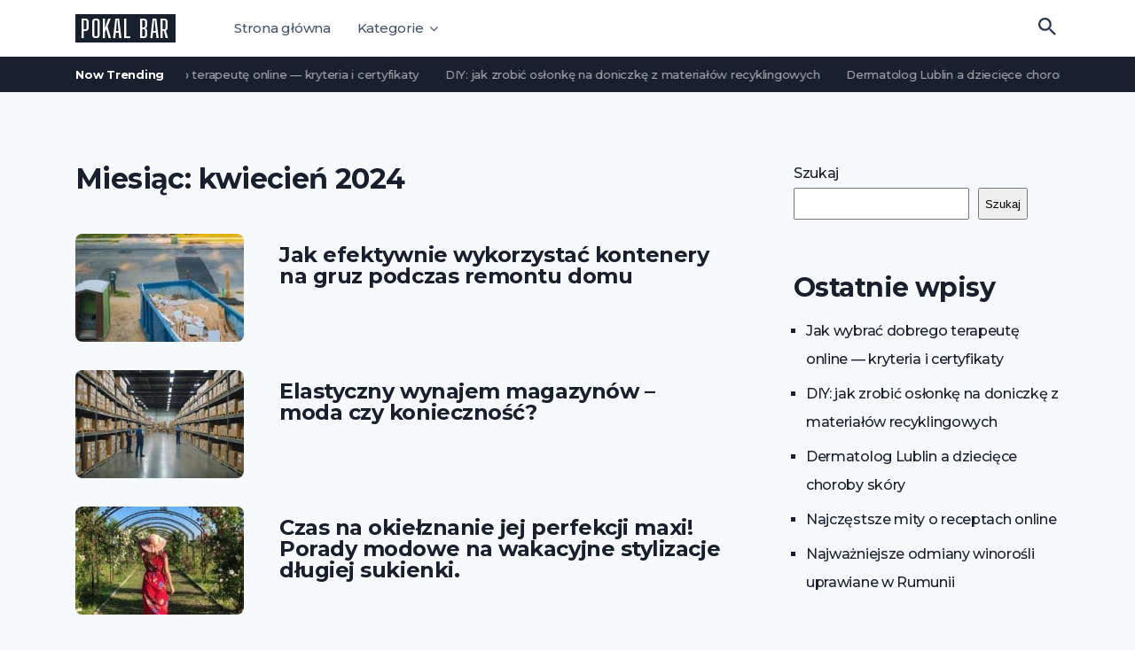

--- FILE ---
content_type: text/html; charset=UTF-8
request_url: https://pokalbar.pl/2024/04/
body_size: 54735
content:
<!doctype html>
<html class="no-js" lang="pl-PL" prefix="og: http://ogp.me/ns# fb: http://ogp.me/ns/fb#">
<head itemscope="itemscope" itemtype="http://schema.org/WebSite">
	<title>Miesiąc: kwiecień 2024 &#x2d; Pokal Bar</title>
<meta charset="UTF-8">
<link rel="profile" href="https://gmpg.org/xfn/11">
<link rel="pingback" href="https://pokalbar.pl/xmlrpc.php">
<meta name="viewport" content="width=device-width, initial-scale=1.0">
<meta itemprop="name" content="Pokal Bar">
<meta itemprop="url" content="https://pokalbar.pl">
<!-- The SEO Framework: stworzone przez Sybre Waaijer -->
<meta name="robots" content="noindex,max-snippet:-1,max-image-preview:large,max-video-preview:-1" />
<meta property="og:locale" content="pl_PL" />
<meta property="og:type" content="website" />
<meta property="og:title" content="Miesiąc: kwiecień 2024" />
<meta property="og:url" content="https://pokalbar.pl/2024/04/" />
<meta property="og:site_name" content="Pokal Bar" />
<meta name="twitter:card" content="summary_large_image" />
<meta name="twitter:title" content="Miesiąc: kwiecień 2024" />
<!-- / The SEO Framework: stworzone przez Sybre Waaijer | 6.34ms meta | 18.54ms boot -->

<link rel='dns-prefetch' href='//fonts.googleapis.com' />
<link rel="alternate" type="application/rss+xml" title="Pokal Bar &raquo; Kanał z wpisami" href="https://pokalbar.pl/feed/" />

		
		<style id='wp-img-auto-sizes-contain-inline-css'>
img:is([sizes=auto i],[sizes^="auto," i]){contain-intrinsic-size:3000px 1500px}
/*# sourceURL=wp-img-auto-sizes-contain-inline-css */
</style>
<style id='wp-emoji-styles-inline-css'>

	img.wp-smiley, img.emoji {
		display: inline !important;
		border: none !important;
		box-shadow: none !important;
		height: 1em !important;
		width: 1em !important;
		margin: 0 0.07em !important;
		vertical-align: -0.1em !important;
		background: none !important;
		padding: 0 !important;
	}
/*# sourceURL=wp-emoji-styles-inline-css */
</style>
<style id='wp-block-library-inline-css'>
:root{--wp-block-synced-color:#7a00df;--wp-block-synced-color--rgb:122,0,223;--wp-bound-block-color:var(--wp-block-synced-color);--wp-editor-canvas-background:#ddd;--wp-admin-theme-color:#007cba;--wp-admin-theme-color--rgb:0,124,186;--wp-admin-theme-color-darker-10:#006ba1;--wp-admin-theme-color-darker-10--rgb:0,107,160.5;--wp-admin-theme-color-darker-20:#005a87;--wp-admin-theme-color-darker-20--rgb:0,90,135;--wp-admin-border-width-focus:2px}@media (min-resolution:192dpi){:root{--wp-admin-border-width-focus:1.5px}}.wp-element-button{cursor:pointer}:root .has-very-light-gray-background-color{background-color:#eee}:root .has-very-dark-gray-background-color{background-color:#313131}:root .has-very-light-gray-color{color:#eee}:root .has-very-dark-gray-color{color:#313131}:root .has-vivid-green-cyan-to-vivid-cyan-blue-gradient-background{background:linear-gradient(135deg,#00d084,#0693e3)}:root .has-purple-crush-gradient-background{background:linear-gradient(135deg,#34e2e4,#4721fb 50%,#ab1dfe)}:root .has-hazy-dawn-gradient-background{background:linear-gradient(135deg,#faaca8,#dad0ec)}:root .has-subdued-olive-gradient-background{background:linear-gradient(135deg,#fafae1,#67a671)}:root .has-atomic-cream-gradient-background{background:linear-gradient(135deg,#fdd79a,#004a59)}:root .has-nightshade-gradient-background{background:linear-gradient(135deg,#330968,#31cdcf)}:root .has-midnight-gradient-background{background:linear-gradient(135deg,#020381,#2874fc)}:root{--wp--preset--font-size--normal:16px;--wp--preset--font-size--huge:42px}.has-regular-font-size{font-size:1em}.has-larger-font-size{font-size:2.625em}.has-normal-font-size{font-size:var(--wp--preset--font-size--normal)}.has-huge-font-size{font-size:var(--wp--preset--font-size--huge)}.has-text-align-center{text-align:center}.has-text-align-left{text-align:left}.has-text-align-right{text-align:right}.has-fit-text{white-space:nowrap!important}#end-resizable-editor-section{display:none}.aligncenter{clear:both}.items-justified-left{justify-content:flex-start}.items-justified-center{justify-content:center}.items-justified-right{justify-content:flex-end}.items-justified-space-between{justify-content:space-between}.screen-reader-text{border:0;clip-path:inset(50%);height:1px;margin:-1px;overflow:hidden;padding:0;position:absolute;width:1px;word-wrap:normal!important}.screen-reader-text:focus{background-color:#ddd;clip-path:none;color:#444;display:block;font-size:1em;height:auto;left:5px;line-height:normal;padding:15px 23px 14px;text-decoration:none;top:5px;width:auto;z-index:100000}html :where(.has-border-color){border-style:solid}html :where([style*=border-top-color]){border-top-style:solid}html :where([style*=border-right-color]){border-right-style:solid}html :where([style*=border-bottom-color]){border-bottom-style:solid}html :where([style*=border-left-color]){border-left-style:solid}html :where([style*=border-width]){border-style:solid}html :where([style*=border-top-width]){border-top-style:solid}html :where([style*=border-right-width]){border-right-style:solid}html :where([style*=border-bottom-width]){border-bottom-style:solid}html :where([style*=border-left-width]){border-left-style:solid}html :where(img[class*=wp-image-]){height:auto;max-width:100%}:where(figure){margin:0 0 1em}html :where(.is-position-sticky){--wp-admin--admin-bar--position-offset:var(--wp-admin--admin-bar--height,0px)}@media screen and (max-width:600px){html :where(.is-position-sticky){--wp-admin--admin-bar--position-offset:0px}}

/*# sourceURL=wp-block-library-inline-css */
</style><style id='wp-block-archives-inline-css'>
.wp-block-archives{box-sizing:border-box}.wp-block-archives-dropdown label{display:block}
/*# sourceURL=https://pokalbar.pl/wp-includes/blocks/archives/style.min.css */
</style>
<style id='wp-block-categories-inline-css'>
.wp-block-categories{box-sizing:border-box}.wp-block-categories.alignleft{margin-right:2em}.wp-block-categories.alignright{margin-left:2em}.wp-block-categories.wp-block-categories-dropdown.aligncenter{text-align:center}.wp-block-categories .wp-block-categories__label{display:block;width:100%}
/*# sourceURL=https://pokalbar.pl/wp-includes/blocks/categories/style.min.css */
</style>
<style id='wp-block-heading-inline-css'>
h1:where(.wp-block-heading).has-background,h2:where(.wp-block-heading).has-background,h3:where(.wp-block-heading).has-background,h4:where(.wp-block-heading).has-background,h5:where(.wp-block-heading).has-background,h6:where(.wp-block-heading).has-background{padding:1.25em 2.375em}h1.has-text-align-left[style*=writing-mode]:where([style*=vertical-lr]),h1.has-text-align-right[style*=writing-mode]:where([style*=vertical-rl]),h2.has-text-align-left[style*=writing-mode]:where([style*=vertical-lr]),h2.has-text-align-right[style*=writing-mode]:where([style*=vertical-rl]),h3.has-text-align-left[style*=writing-mode]:where([style*=vertical-lr]),h3.has-text-align-right[style*=writing-mode]:where([style*=vertical-rl]),h4.has-text-align-left[style*=writing-mode]:where([style*=vertical-lr]),h4.has-text-align-right[style*=writing-mode]:where([style*=vertical-rl]),h5.has-text-align-left[style*=writing-mode]:where([style*=vertical-lr]),h5.has-text-align-right[style*=writing-mode]:where([style*=vertical-rl]),h6.has-text-align-left[style*=writing-mode]:where([style*=vertical-lr]),h6.has-text-align-right[style*=writing-mode]:where([style*=vertical-rl]){rotate:180deg}
/*# sourceURL=https://pokalbar.pl/wp-includes/blocks/heading/style.min.css */
</style>
<style id='wp-block-latest-comments-inline-css'>
ol.wp-block-latest-comments{box-sizing:border-box;margin-left:0}:where(.wp-block-latest-comments:not([style*=line-height] .wp-block-latest-comments__comment)){line-height:1.1}:where(.wp-block-latest-comments:not([style*=line-height] .wp-block-latest-comments__comment-excerpt p)){line-height:1.8}.has-dates :where(.wp-block-latest-comments:not([style*=line-height])),.has-excerpts :where(.wp-block-latest-comments:not([style*=line-height])){line-height:1.5}.wp-block-latest-comments .wp-block-latest-comments{padding-left:0}.wp-block-latest-comments__comment{list-style:none;margin-bottom:1em}.has-avatars .wp-block-latest-comments__comment{list-style:none;min-height:2.25em}.has-avatars .wp-block-latest-comments__comment .wp-block-latest-comments__comment-excerpt,.has-avatars .wp-block-latest-comments__comment .wp-block-latest-comments__comment-meta{margin-left:3.25em}.wp-block-latest-comments__comment-excerpt p{font-size:.875em;margin:.36em 0 1.4em}.wp-block-latest-comments__comment-date{display:block;font-size:.75em}.wp-block-latest-comments .avatar,.wp-block-latest-comments__comment-avatar{border-radius:1.5em;display:block;float:left;height:2.5em;margin-right:.75em;width:2.5em}.wp-block-latest-comments[class*=-font-size] a,.wp-block-latest-comments[style*=font-size] a{font-size:inherit}
/*# sourceURL=https://pokalbar.pl/wp-includes/blocks/latest-comments/style.min.css */
</style>
<style id='wp-block-latest-posts-inline-css'>
.wp-block-latest-posts{box-sizing:border-box}.wp-block-latest-posts.alignleft{margin-right:2em}.wp-block-latest-posts.alignright{margin-left:2em}.wp-block-latest-posts.wp-block-latest-posts__list{list-style:none}.wp-block-latest-posts.wp-block-latest-posts__list li{clear:both;overflow-wrap:break-word}.wp-block-latest-posts.is-grid{display:flex;flex-wrap:wrap}.wp-block-latest-posts.is-grid li{margin:0 1.25em 1.25em 0;width:100%}@media (min-width:600px){.wp-block-latest-posts.columns-2 li{width:calc(50% - .625em)}.wp-block-latest-posts.columns-2 li:nth-child(2n){margin-right:0}.wp-block-latest-posts.columns-3 li{width:calc(33.33333% - .83333em)}.wp-block-latest-posts.columns-3 li:nth-child(3n){margin-right:0}.wp-block-latest-posts.columns-4 li{width:calc(25% - .9375em)}.wp-block-latest-posts.columns-4 li:nth-child(4n){margin-right:0}.wp-block-latest-posts.columns-5 li{width:calc(20% - 1em)}.wp-block-latest-posts.columns-5 li:nth-child(5n){margin-right:0}.wp-block-latest-posts.columns-6 li{width:calc(16.66667% - 1.04167em)}.wp-block-latest-posts.columns-6 li:nth-child(6n){margin-right:0}}:root :where(.wp-block-latest-posts.is-grid){padding:0}:root :where(.wp-block-latest-posts.wp-block-latest-posts__list){padding-left:0}.wp-block-latest-posts__post-author,.wp-block-latest-posts__post-date{display:block;font-size:.8125em}.wp-block-latest-posts__post-excerpt,.wp-block-latest-posts__post-full-content{margin-bottom:1em;margin-top:.5em}.wp-block-latest-posts__featured-image a{display:inline-block}.wp-block-latest-posts__featured-image img{height:auto;max-width:100%;width:auto}.wp-block-latest-posts__featured-image.alignleft{float:left;margin-right:1em}.wp-block-latest-posts__featured-image.alignright{float:right;margin-left:1em}.wp-block-latest-posts__featured-image.aligncenter{margin-bottom:1em;text-align:center}
/*# sourceURL=https://pokalbar.pl/wp-includes/blocks/latest-posts/style.min.css */
</style>
<style id='wp-block-search-inline-css'>
.wp-block-search__button{margin-left:10px;word-break:normal}.wp-block-search__button.has-icon{line-height:0}.wp-block-search__button svg{height:1.25em;min-height:24px;min-width:24px;width:1.25em;fill:currentColor;vertical-align:text-bottom}:where(.wp-block-search__button){border:1px solid #ccc;padding:6px 10px}.wp-block-search__inside-wrapper{display:flex;flex:auto;flex-wrap:nowrap;max-width:100%}.wp-block-search__label{width:100%}.wp-block-search.wp-block-search__button-only .wp-block-search__button{box-sizing:border-box;display:flex;flex-shrink:0;justify-content:center;margin-left:0;max-width:100%}.wp-block-search.wp-block-search__button-only .wp-block-search__inside-wrapper{min-width:0!important;transition-property:width}.wp-block-search.wp-block-search__button-only .wp-block-search__input{flex-basis:100%;transition-duration:.3s}.wp-block-search.wp-block-search__button-only.wp-block-search__searchfield-hidden,.wp-block-search.wp-block-search__button-only.wp-block-search__searchfield-hidden .wp-block-search__inside-wrapper{overflow:hidden}.wp-block-search.wp-block-search__button-only.wp-block-search__searchfield-hidden .wp-block-search__input{border-left-width:0!important;border-right-width:0!important;flex-basis:0;flex-grow:0;margin:0;min-width:0!important;padding-left:0!important;padding-right:0!important;width:0!important}:where(.wp-block-search__input){appearance:none;border:1px solid #949494;flex-grow:1;font-family:inherit;font-size:inherit;font-style:inherit;font-weight:inherit;letter-spacing:inherit;line-height:inherit;margin-left:0;margin-right:0;min-width:3rem;padding:8px;text-decoration:unset!important;text-transform:inherit}:where(.wp-block-search__button-inside .wp-block-search__inside-wrapper){background-color:#fff;border:1px solid #949494;box-sizing:border-box;padding:4px}:where(.wp-block-search__button-inside .wp-block-search__inside-wrapper) .wp-block-search__input{border:none;border-radius:0;padding:0 4px}:where(.wp-block-search__button-inside .wp-block-search__inside-wrapper) .wp-block-search__input:focus{outline:none}:where(.wp-block-search__button-inside .wp-block-search__inside-wrapper) :where(.wp-block-search__button){padding:4px 8px}.wp-block-search.aligncenter .wp-block-search__inside-wrapper{margin:auto}.wp-block[data-align=right] .wp-block-search.wp-block-search__button-only .wp-block-search__inside-wrapper{float:right}
/*# sourceURL=https://pokalbar.pl/wp-includes/blocks/search/style.min.css */
</style>
<style id='wp-block-group-inline-css'>
.wp-block-group{box-sizing:border-box}:where(.wp-block-group.wp-block-group-is-layout-constrained){position:relative}
/*# sourceURL=https://pokalbar.pl/wp-includes/blocks/group/style.min.css */
</style>
<style id='global-styles-inline-css'>
:root{--wp--preset--aspect-ratio--square: 1;--wp--preset--aspect-ratio--4-3: 4/3;--wp--preset--aspect-ratio--3-4: 3/4;--wp--preset--aspect-ratio--3-2: 3/2;--wp--preset--aspect-ratio--2-3: 2/3;--wp--preset--aspect-ratio--16-9: 16/9;--wp--preset--aspect-ratio--9-16: 9/16;--wp--preset--color--black: #000000;--wp--preset--color--cyan-bluish-gray: #abb8c3;--wp--preset--color--white: #ffffff;--wp--preset--color--pale-pink: #f78da7;--wp--preset--color--vivid-red: #cf2e2e;--wp--preset--color--luminous-vivid-orange: #ff6900;--wp--preset--color--luminous-vivid-amber: #fcb900;--wp--preset--color--light-green-cyan: #7bdcb5;--wp--preset--color--vivid-green-cyan: #00d084;--wp--preset--color--pale-cyan-blue: #8ed1fc;--wp--preset--color--vivid-cyan-blue: #0693e3;--wp--preset--color--vivid-purple: #9b51e0;--wp--preset--gradient--vivid-cyan-blue-to-vivid-purple: linear-gradient(135deg,rgb(6,147,227) 0%,rgb(155,81,224) 100%);--wp--preset--gradient--light-green-cyan-to-vivid-green-cyan: linear-gradient(135deg,rgb(122,220,180) 0%,rgb(0,208,130) 100%);--wp--preset--gradient--luminous-vivid-amber-to-luminous-vivid-orange: linear-gradient(135deg,rgb(252,185,0) 0%,rgb(255,105,0) 100%);--wp--preset--gradient--luminous-vivid-orange-to-vivid-red: linear-gradient(135deg,rgb(255,105,0) 0%,rgb(207,46,46) 100%);--wp--preset--gradient--very-light-gray-to-cyan-bluish-gray: linear-gradient(135deg,rgb(238,238,238) 0%,rgb(169,184,195) 100%);--wp--preset--gradient--cool-to-warm-spectrum: linear-gradient(135deg,rgb(74,234,220) 0%,rgb(151,120,209) 20%,rgb(207,42,186) 40%,rgb(238,44,130) 60%,rgb(251,105,98) 80%,rgb(254,248,76) 100%);--wp--preset--gradient--blush-light-purple: linear-gradient(135deg,rgb(255,206,236) 0%,rgb(152,150,240) 100%);--wp--preset--gradient--blush-bordeaux: linear-gradient(135deg,rgb(254,205,165) 0%,rgb(254,45,45) 50%,rgb(107,0,62) 100%);--wp--preset--gradient--luminous-dusk: linear-gradient(135deg,rgb(255,203,112) 0%,rgb(199,81,192) 50%,rgb(65,88,208) 100%);--wp--preset--gradient--pale-ocean: linear-gradient(135deg,rgb(255,245,203) 0%,rgb(182,227,212) 50%,rgb(51,167,181) 100%);--wp--preset--gradient--electric-grass: linear-gradient(135deg,rgb(202,248,128) 0%,rgb(113,206,126) 100%);--wp--preset--gradient--midnight: linear-gradient(135deg,rgb(2,3,129) 0%,rgb(40,116,252) 100%);--wp--preset--font-size--small: 13px;--wp--preset--font-size--medium: 20px;--wp--preset--font-size--large: 36px;--wp--preset--font-size--x-large: 42px;--wp--preset--spacing--20: 0.44rem;--wp--preset--spacing--30: 0.67rem;--wp--preset--spacing--40: 1rem;--wp--preset--spacing--50: 1.5rem;--wp--preset--spacing--60: 2.25rem;--wp--preset--spacing--70: 3.38rem;--wp--preset--spacing--80: 5.06rem;--wp--preset--shadow--natural: 6px 6px 9px rgba(0, 0, 0, 0.2);--wp--preset--shadow--deep: 12px 12px 50px rgba(0, 0, 0, 0.4);--wp--preset--shadow--sharp: 6px 6px 0px rgba(0, 0, 0, 0.2);--wp--preset--shadow--outlined: 6px 6px 0px -3px rgb(255, 255, 255), 6px 6px rgb(0, 0, 0);--wp--preset--shadow--crisp: 6px 6px 0px rgb(0, 0, 0);}:where(.is-layout-flex){gap: 0.5em;}:where(.is-layout-grid){gap: 0.5em;}body .is-layout-flex{display: flex;}.is-layout-flex{flex-wrap: wrap;align-items: center;}.is-layout-flex > :is(*, div){margin: 0;}body .is-layout-grid{display: grid;}.is-layout-grid > :is(*, div){margin: 0;}:where(.wp-block-columns.is-layout-flex){gap: 2em;}:where(.wp-block-columns.is-layout-grid){gap: 2em;}:where(.wp-block-post-template.is-layout-flex){gap: 1.25em;}:where(.wp-block-post-template.is-layout-grid){gap: 1.25em;}.has-black-color{color: var(--wp--preset--color--black) !important;}.has-cyan-bluish-gray-color{color: var(--wp--preset--color--cyan-bluish-gray) !important;}.has-white-color{color: var(--wp--preset--color--white) !important;}.has-pale-pink-color{color: var(--wp--preset--color--pale-pink) !important;}.has-vivid-red-color{color: var(--wp--preset--color--vivid-red) !important;}.has-luminous-vivid-orange-color{color: var(--wp--preset--color--luminous-vivid-orange) !important;}.has-luminous-vivid-amber-color{color: var(--wp--preset--color--luminous-vivid-amber) !important;}.has-light-green-cyan-color{color: var(--wp--preset--color--light-green-cyan) !important;}.has-vivid-green-cyan-color{color: var(--wp--preset--color--vivid-green-cyan) !important;}.has-pale-cyan-blue-color{color: var(--wp--preset--color--pale-cyan-blue) !important;}.has-vivid-cyan-blue-color{color: var(--wp--preset--color--vivid-cyan-blue) !important;}.has-vivid-purple-color{color: var(--wp--preset--color--vivid-purple) !important;}.has-black-background-color{background-color: var(--wp--preset--color--black) !important;}.has-cyan-bluish-gray-background-color{background-color: var(--wp--preset--color--cyan-bluish-gray) !important;}.has-white-background-color{background-color: var(--wp--preset--color--white) !important;}.has-pale-pink-background-color{background-color: var(--wp--preset--color--pale-pink) !important;}.has-vivid-red-background-color{background-color: var(--wp--preset--color--vivid-red) !important;}.has-luminous-vivid-orange-background-color{background-color: var(--wp--preset--color--luminous-vivid-orange) !important;}.has-luminous-vivid-amber-background-color{background-color: var(--wp--preset--color--luminous-vivid-amber) !important;}.has-light-green-cyan-background-color{background-color: var(--wp--preset--color--light-green-cyan) !important;}.has-vivid-green-cyan-background-color{background-color: var(--wp--preset--color--vivid-green-cyan) !important;}.has-pale-cyan-blue-background-color{background-color: var(--wp--preset--color--pale-cyan-blue) !important;}.has-vivid-cyan-blue-background-color{background-color: var(--wp--preset--color--vivid-cyan-blue) !important;}.has-vivid-purple-background-color{background-color: var(--wp--preset--color--vivid-purple) !important;}.has-black-border-color{border-color: var(--wp--preset--color--black) !important;}.has-cyan-bluish-gray-border-color{border-color: var(--wp--preset--color--cyan-bluish-gray) !important;}.has-white-border-color{border-color: var(--wp--preset--color--white) !important;}.has-pale-pink-border-color{border-color: var(--wp--preset--color--pale-pink) !important;}.has-vivid-red-border-color{border-color: var(--wp--preset--color--vivid-red) !important;}.has-luminous-vivid-orange-border-color{border-color: var(--wp--preset--color--luminous-vivid-orange) !important;}.has-luminous-vivid-amber-border-color{border-color: var(--wp--preset--color--luminous-vivid-amber) !important;}.has-light-green-cyan-border-color{border-color: var(--wp--preset--color--light-green-cyan) !important;}.has-vivid-green-cyan-border-color{border-color: var(--wp--preset--color--vivid-green-cyan) !important;}.has-pale-cyan-blue-border-color{border-color: var(--wp--preset--color--pale-cyan-blue) !important;}.has-vivid-cyan-blue-border-color{border-color: var(--wp--preset--color--vivid-cyan-blue) !important;}.has-vivid-purple-border-color{border-color: var(--wp--preset--color--vivid-purple) !important;}.has-vivid-cyan-blue-to-vivid-purple-gradient-background{background: var(--wp--preset--gradient--vivid-cyan-blue-to-vivid-purple) !important;}.has-light-green-cyan-to-vivid-green-cyan-gradient-background{background: var(--wp--preset--gradient--light-green-cyan-to-vivid-green-cyan) !important;}.has-luminous-vivid-amber-to-luminous-vivid-orange-gradient-background{background: var(--wp--preset--gradient--luminous-vivid-amber-to-luminous-vivid-orange) !important;}.has-luminous-vivid-orange-to-vivid-red-gradient-background{background: var(--wp--preset--gradient--luminous-vivid-orange-to-vivid-red) !important;}.has-very-light-gray-to-cyan-bluish-gray-gradient-background{background: var(--wp--preset--gradient--very-light-gray-to-cyan-bluish-gray) !important;}.has-cool-to-warm-spectrum-gradient-background{background: var(--wp--preset--gradient--cool-to-warm-spectrum) !important;}.has-blush-light-purple-gradient-background{background: var(--wp--preset--gradient--blush-light-purple) !important;}.has-blush-bordeaux-gradient-background{background: var(--wp--preset--gradient--blush-bordeaux) !important;}.has-luminous-dusk-gradient-background{background: var(--wp--preset--gradient--luminous-dusk) !important;}.has-pale-ocean-gradient-background{background: var(--wp--preset--gradient--pale-ocean) !important;}.has-electric-grass-gradient-background{background: var(--wp--preset--gradient--electric-grass) !important;}.has-midnight-gradient-background{background: var(--wp--preset--gradient--midnight) !important;}.has-small-font-size{font-size: var(--wp--preset--font-size--small) !important;}.has-medium-font-size{font-size: var(--wp--preset--font-size--medium) !important;}.has-large-font-size{font-size: var(--wp--preset--font-size--large) !important;}.has-x-large-font-size{font-size: var(--wp--preset--font-size--x-large) !important;}
/*# sourceURL=global-styles-inline-css */
</style>

<style id='classic-theme-styles-inline-css'>
/*! This file is auto-generated */
.wp-block-button__link{color:#fff;background-color:#32373c;border-radius:9999px;box-shadow:none;text-decoration:none;padding:calc(.667em + 2px) calc(1.333em + 2px);font-size:1.125em}.wp-block-file__button{background:#32373c;color:#fff;text-decoration:none}
/*# sourceURL=/wp-includes/css/classic-themes.min.css */
</style>
<link rel='stylesheet' id='technologist-theme-css' href='https://pokalbar.pl/wp-content/themes/mts_technologist/style.css' media='all' />
<link rel='stylesheet' id='technologist_google_fonts-css' href='https://fonts.googleapis.com/css?family=Big+Shoulders+Display%3A600%7CMontserrat%3A500%2C700%2C600%2C300%2C400%2C800&#038;subset=latin&#038;display=swap' media='all' />
<link rel='stylesheet' id='fontawesome-css' href='https://pokalbar.pl/wp-content/themes/mts_technologist/css/font-awesome.min.css' media='all' />
<link rel='stylesheet' id='technologist-responsive-css' href='https://pokalbar.pl/wp-content/themes/mts_technologist/css/technologist-responsive.css' media='all' />
<link rel='stylesheet' id='technologist-dynamic-css-css' href='//pokalbar.pl/wp-content/uploads/technologist-styles/technologist-global.css?timestamp=1667709962&#038;ver=1.0.3' media='all' />
<script src="https://pokalbar.pl/wp-includes/js/jquery/jquery.min.js" id="jquery-core-js"></script>
<script src="https://pokalbar.pl/wp-includes/js/jquery/jquery-migrate.min.js" id="jquery-migrate-js"></script>
<link rel="https://api.w.org/" href="https://pokalbar.pl/wp-json/" /><link rel="EditURI" type="application/rsd+xml" title="RSD" href="https://pokalbar.pl/xmlrpc.php?rsd" />

<!-- LionScripts: Webmaster Tools Head Start -->
<meta name="google-site-verification" content="ChZYy2HvIj7zbAKA9i8tNnzJQDvUVb1N5NmoGn1tjck" />
<!-- LionScripts: Webmaster Tools Head End -->
<!-- All in one Favicon 4.7 --><link rel="icon" href="https://pokalbar.pl/wp-content/uploads/2022/10/3.png" type="image/png"/>
</head>

<body data-rsssl=1 id="blog" class="archive date wp-embed-responsive wp-theme-mts_technologist &quot;&gt;&lt;!-- LionScripts: Webmaster Tools Body Start --&gt;
&lt;!-- Google Tag Manager (noscript) --&gt;
							&lt;noscript&gt;&lt;iframe src=&quot;https://www.googletagmanager.com/ns.html?id=&quot;
							height=&quot;0&quot; width=&quot;0&quot; style=&quot;display:none;visibility:hidden&quot;&gt;&lt;/iframe&gt;&lt;/noscript&gt;
							&lt;!-- End Google Tag Manager (noscript) --&gt;
&lt;!-- LionScripts: Webmaster Tools Body End --&gt;
							&lt;meta type=&quot;lionscripts:webmaster-tools main" itemscope="itemscope" itemtype="http://schema.org/Blog">

	
	<div class="main-container">

		<header id="site-header" class="main-header header-default clearfix" role="banner" itemscope="itemscope" itemtype="http://schema.org/WPHeader">


	<div class="container">

		<div id="header">

			<div class="logo-wrap">
				<h2 id="logo" class="text-logo clearfix"><a href="https://pokalbar.pl">Pokal Bar</a></h2>			</div>

			<!-- Navigation -->
			
<div id="primary-navigation" class="primary-navigation" role="navigation" itemscope="itemscope" itemtype="http://schema.org/SiteNavigationElement">

	<a href="#" id="pull" class="toggle-mobile-menu"></a>
	
		<nav class="navigation clearfix">
			<ul id="menu-main-menu" class="menu clearfix"><li id="menu-item-37" class="menu-item menu-item-type-custom menu-item-object-custom menu-item-home menu-item-37"><a href="https://pokalbar.pl/">Strona główna</a></li>
<li id="menu-item-38" class="menu-item menu-item-type-custom menu-item-object-custom menu-item-has-children menu-item-38"><a href="#">Kategorie</a>
<ul class="sub-menu">
	<li id="menu-item-39" class="menu-item menu-item-type-taxonomy menu-item-object-category menu-item-39"><a href="https://pokalbar.pl/category/biznes/">Biznes</a></li>
	<li id="menu-item-40" class="menu-item menu-item-type-taxonomy menu-item-object-category menu-item-40"><a href="https://pokalbar.pl/category/dom-i-ogrod/">Dom i ogród</a></li>
	<li id="menu-item-41" class="menu-item menu-item-type-taxonomy menu-item-object-category menu-item-41"><a href="https://pokalbar.pl/category/edukacja/">Edukacja</a></li>
	<li id="menu-item-42" class="menu-item menu-item-type-taxonomy menu-item-object-category menu-item-42"><a href="https://pokalbar.pl/category/finanse-osobiste/">Finanse osobiste</a></li>
	<li id="menu-item-43" class="menu-item menu-item-type-taxonomy menu-item-object-category menu-item-43"><a href="https://pokalbar.pl/category/hobby-i-zainteresowania/">Hobby i zainteresowania</a></li>
	<li id="menu-item-44" class="menu-item menu-item-type-taxonomy menu-item-object-category menu-item-44"><a href="https://pokalbar.pl/category/jedzenie-i-napoje/">Jedzenie i napoje</a></li>
	<li id="menu-item-45" class="menu-item menu-item-type-taxonomy menu-item-object-category menu-item-45"><a href="https://pokalbar.pl/category/kariera/">Kariera</a></li>
	<li id="menu-item-46" class="menu-item menu-item-type-taxonomy menu-item-object-category menu-item-46"><a href="https://pokalbar.pl/category/motoryzacja/">Motoryzacja</a></li>
	<li id="menu-item-47" class="menu-item menu-item-type-taxonomy menu-item-object-category menu-item-47"><a href="https://pokalbar.pl/category/nieruchomosci/">Nieruchomości</a></li>
	<li id="menu-item-48" class="menu-item menu-item-type-taxonomy menu-item-object-category menu-item-48"><a href="https://pokalbar.pl/category/podroze/">Podróże</a></li>
	<li id="menu-item-49" class="menu-item menu-item-type-taxonomy menu-item-object-category menu-item-49"><a href="https://pokalbar.pl/category/prawo-rzad-i-polityka/">Prawo, rząd i polityka</a></li>
	<li id="menu-item-50" class="menu-item menu-item-type-taxonomy menu-item-object-category menu-item-50"><a href="https://pokalbar.pl/category/przemysl-i-rolnictwo/">Przemysł i rolnictwo</a></li>
	<li id="menu-item-51" class="menu-item menu-item-type-taxonomy menu-item-object-category menu-item-51"><a href="https://pokalbar.pl/category/reklama-i-druk/">Reklama i druk</a></li>
	<li id="menu-item-52" class="menu-item menu-item-type-taxonomy menu-item-object-category menu-item-52"><a href="https://pokalbar.pl/category/religia-i-duchowosc/">Religia i duchowość</a></li>
	<li id="menu-item-53" class="menu-item menu-item-type-taxonomy menu-item-object-category menu-item-53"><a href="https://pokalbar.pl/category/rodzina-i-wychowanie-dzieci/">Rodzina i wychowanie dzieci</a></li>
	<li id="menu-item-54" class="menu-item menu-item-type-taxonomy menu-item-object-category menu-item-54"><a href="https://pokalbar.pl/category/spoleczenstwo/">Społeczeństwo</a></li>
	<li id="menu-item-55" class="menu-item menu-item-type-taxonomy menu-item-object-category menu-item-55"><a href="https://pokalbar.pl/category/sport/">Sport</a></li>
	<li id="menu-item-56" class="menu-item menu-item-type-taxonomy menu-item-object-category menu-item-56"><a href="https://pokalbar.pl/category/styl-i-moda/">Styl i moda</a></li>
	<li id="menu-item-57" class="menu-item menu-item-type-taxonomy menu-item-object-category menu-item-57"><a href="https://pokalbar.pl/category/sztuka-i-zainteresowania/">Sztuka i zainteresowania</a></li>
	<li id="menu-item-58" class="menu-item menu-item-type-taxonomy menu-item-object-category menu-item-58"><a href="https://pokalbar.pl/category/technologia-i-komputery/">Technologia i komputery</a></li>
	<li id="menu-item-59" class="menu-item menu-item-type-taxonomy menu-item-object-category menu-item-59"><a href="https://pokalbar.pl/category/zdrowie-i-fitness/">Zdrowie i fitness</a></li>
	<li id="menu-item-60" class="menu-item menu-item-type-taxonomy menu-item-object-category menu-item-60"><a href="https://pokalbar.pl/category/zwierzeta/">Zwierzęta</a></li>
</ul>
</li>
</ul>		</nav>
		<nav class="navigation mobile-only clearfix mobile-menu-wrapper">
			<ul id="menu-main-menu-1" class="menu clearfix"><li class="menu-item menu-item-type-custom menu-item-object-custom menu-item-home menu-item-37"><a href="https://pokalbar.pl/">Strona główna</a></li>
<li class="menu-item menu-item-type-custom menu-item-object-custom menu-item-has-children menu-item-38"><a href="#">Kategorie</a>
<ul class="sub-menu">
	<li class="menu-item menu-item-type-taxonomy menu-item-object-category menu-item-39"><a href="https://pokalbar.pl/category/biznes/">Biznes</a></li>
	<li class="menu-item menu-item-type-taxonomy menu-item-object-category menu-item-40"><a href="https://pokalbar.pl/category/dom-i-ogrod/">Dom i ogród</a></li>
	<li class="menu-item menu-item-type-taxonomy menu-item-object-category menu-item-41"><a href="https://pokalbar.pl/category/edukacja/">Edukacja</a></li>
	<li class="menu-item menu-item-type-taxonomy menu-item-object-category menu-item-42"><a href="https://pokalbar.pl/category/finanse-osobiste/">Finanse osobiste</a></li>
	<li class="menu-item menu-item-type-taxonomy menu-item-object-category menu-item-43"><a href="https://pokalbar.pl/category/hobby-i-zainteresowania/">Hobby i zainteresowania</a></li>
	<li class="menu-item menu-item-type-taxonomy menu-item-object-category menu-item-44"><a href="https://pokalbar.pl/category/jedzenie-i-napoje/">Jedzenie i napoje</a></li>
	<li class="menu-item menu-item-type-taxonomy menu-item-object-category menu-item-45"><a href="https://pokalbar.pl/category/kariera/">Kariera</a></li>
	<li class="menu-item menu-item-type-taxonomy menu-item-object-category menu-item-46"><a href="https://pokalbar.pl/category/motoryzacja/">Motoryzacja</a></li>
	<li class="menu-item menu-item-type-taxonomy menu-item-object-category menu-item-47"><a href="https://pokalbar.pl/category/nieruchomosci/">Nieruchomości</a></li>
	<li class="menu-item menu-item-type-taxonomy menu-item-object-category menu-item-48"><a href="https://pokalbar.pl/category/podroze/">Podróże</a></li>
	<li class="menu-item menu-item-type-taxonomy menu-item-object-category menu-item-49"><a href="https://pokalbar.pl/category/prawo-rzad-i-polityka/">Prawo, rząd i polityka</a></li>
	<li class="menu-item menu-item-type-taxonomy menu-item-object-category menu-item-50"><a href="https://pokalbar.pl/category/przemysl-i-rolnictwo/">Przemysł i rolnictwo</a></li>
	<li class="menu-item menu-item-type-taxonomy menu-item-object-category menu-item-51"><a href="https://pokalbar.pl/category/reklama-i-druk/">Reklama i druk</a></li>
	<li class="menu-item menu-item-type-taxonomy menu-item-object-category menu-item-52"><a href="https://pokalbar.pl/category/religia-i-duchowosc/">Religia i duchowość</a></li>
	<li class="menu-item menu-item-type-taxonomy menu-item-object-category menu-item-53"><a href="https://pokalbar.pl/category/rodzina-i-wychowanie-dzieci/">Rodzina i wychowanie dzieci</a></li>
	<li class="menu-item menu-item-type-taxonomy menu-item-object-category menu-item-54"><a href="https://pokalbar.pl/category/spoleczenstwo/">Społeczeństwo</a></li>
	<li class="menu-item menu-item-type-taxonomy menu-item-object-category menu-item-55"><a href="https://pokalbar.pl/category/sport/">Sport</a></li>
	<li class="menu-item menu-item-type-taxonomy menu-item-object-category menu-item-56"><a href="https://pokalbar.pl/category/styl-i-moda/">Styl i moda</a></li>
	<li class="menu-item menu-item-type-taxonomy menu-item-object-category menu-item-57"><a href="https://pokalbar.pl/category/sztuka-i-zainteresowania/">Sztuka i zainteresowania</a></li>
	<li class="menu-item menu-item-type-taxonomy menu-item-object-category menu-item-58"><a href="https://pokalbar.pl/category/technologia-i-komputery/">Technologia i komputery</a></li>
	<li class="menu-item menu-item-type-taxonomy menu-item-object-category menu-item-59"><a href="https://pokalbar.pl/category/zdrowie-i-fitness/">Zdrowie i fitness</a></li>
	<li class="menu-item menu-item-type-taxonomy menu-item-object-category menu-item-60"><a href="https://pokalbar.pl/category/zwierzeta/">Zwierzęta</a></li>
</ul>
</li>
</ul>		</nav>

	
</div><!-- nav -->

			<!-- Search Form -->
			<div class="header-search-icon"><svg class="svg-icon" width="24" height="24" aria-hidden="true" role="img" focusable="false" viewBox="0 0 24 24" fill="none" xmlns="http://www.w3.org/2000/svg"><path fill-rule="evenodd" fill="rgb(43, 55, 74)" d="M13.353,12.549 L14.260,12.549 L19.952,18.253 L18.253,19.953 L12.549,14.260 L12.549,13.359 L12.235,13.045 C10.940,14.157 9.258,14.830 7.415,14.830 C3.320,14.830 -0.000,11.511 -0.000,7.415 C-0.000,3.320 3.320,-0.000 7.415,-0.000 C11.510,-0.000 14.830,3.320 14.830,7.415 C14.830,9.258 14.157,10.940 13.040,12.235 L13.353,12.549 ZM7.415,2.282 C4.580,2.282 2.282,4.580 2.282,7.415 C2.282,10.250 4.580,12.549 7.415,12.549 C10.250,12.549 12.549,10.250 12.549,7.415 C12.549,4.580 10.250,2.282 7.415,2.282 Z"/></svg></div>
		</div><!--#header-->

	</div><!--.container-->

	<div class="full-overlay"></div><div class="header-search-box">
<form method="get" id="searchform" class="search-form" action="https://pokalbar.pl" _lpchecked="1">
	<fieldset>
		<input type="text" name="s" id="s" value="" placeholder="What are you looking for?" >
		<button id="search-image" class="sbutton icon" type="submit" value="">
			<svg class="svg-icon" width="24" height="24" aria-hidden="true" role="img" focusable="false" viewBox="0 0 24 24" fill="none" xmlns="http://www.w3.org/2000/svg"><path fill-rule="evenodd" fill="rgb(43, 55, 74)" d="M13.353,12.549 L14.260,12.549 L19.952,18.253 L18.253,19.953 L12.549,14.260 L12.549,13.359 L12.235,13.045 C10.940,14.157 9.258,14.830 7.415,14.830 C3.320,14.830 -0.000,11.511 -0.000,7.415 C-0.000,3.320 3.320,-0.000 7.415,-0.000 C11.510,-0.000 14.830,3.320 14.830,7.415 C14.830,9.258 14.157,10.940 13.040,12.235 L13.353,12.549 ZM7.415,2.282 C4.580,2.282 2.282,4.580 2.282,7.415 C2.282,10.250 4.580,12.549 7.415,12.549 C10.250,12.549 12.549,10.250 12.549,7.415 C12.549,4.580 10.250,2.282 7.415,2.282 Z"/></svg>		</button>
	</fieldset>
</form>
</div>
</header>

			<div class="trending-ticker">

				<div class="container">

					<div class="ticker-title">Now Trending</div>
					<div class="ticker-posts">

						<ul>

						
							<li><a href="https://pokalbar.pl/jak-wybrac-dobrego-terapeute-online-kryteria-i-certyfikaty/" title="Jak wybrać dobrego terapeutę online — kryteria i certyfikaty">Jak wybrać dobrego terapeutę online — kryteria i certyfikaty</a></li>

							
							<li><a href="https://pokalbar.pl/diy-jak-zrobic-oslonke-na-doniczke-z-materialow-recyklingowych/" title="DIY: jak zrobić osłonkę na doniczkę z materiałów recyklingowych">DIY: jak zrobić osłonkę na doniczkę z materiałów recyklingowych</a></li>

							
							<li><a href="https://pokalbar.pl/dermatolog-lublin-a-dzieciece-choroby-skory/" title="Dermatolog Lublin a dziecięce choroby skóry">Dermatolog Lublin a dziecięce choroby skóry</a></li>

							
							<li><a href="https://pokalbar.pl/najczestsze-mity-o-receptach-online/" title="Najczęstsze mity o receptach online">Najczęstsze mity o receptach online</a></li>

							
						</ul>

					</div>

				</div>

			</div>
			
	<div id="wrapper" class="clearfix">

		<div class="container">

			<div class="article">

			
				<div id="content_box">

				<h1 class="page-title">Miesiąc: <span>kwiecień 2024</span></h1>
				<section id="latest-posts" class="layout-default clearfix">
							<article class="latestPost excerpt clearfix post-406 post type-post status-publish format-standard has-post-thumbnail hentry category-dom-i-ogrod has_thumb" id="post-406">

			
		<a href="https://pokalbar.pl/jak-efektywnie-wykorzystac-kontenery-na-gruz-podczas-remontu-domu/" title="Jak efektywnie wykorzystać kontenery na gruz podczas remontu domu" id="featured-thumbnail" class="post-image post-image-left technologist-featured">

			
			<figure class="featured-thumbnail">
				<img width="190" height="122" src="https://pokalbar.pl/wp-content/uploads/2024/05/odpadyw-190x122.jpg" class="attachment-technologist-featured size-technologist-featured wp-post-image" alt="Jak efektywnie wykorzystać kontenery na gruz podczas remontu domu" title="Jak efektywnie wykorzystać kontenery na gruz podczas remontu domu" decoding="async" />			</figure>

			
		</a>

		
			<div class="wrapper">

				<header>
					<h2 class="title front-view-title"><a href="https://pokalbar.pl/jak-efektywnie-wykorzystac-kontenery-na-gruz-podczas-remontu-domu/" title="Jak efektywnie wykorzystać kontenery na gruz podczas remontu domu">Jak efektywnie wykorzystać kontenery na gruz podczas remontu domu</a></h2>				</header>

				
			</div>

		</article>
				<article class="latestPost excerpt clearfix post-420 post type-post status-publish format-standard has-post-thumbnail hentry category-bez-kategorii has_thumb" id="post-420">

			
		<a href="https://pokalbar.pl/elastyczny-wynajem-magazynow-moda-czy-koniecznosc/" title="Elastyczny wynajem magazynów &#8211; moda czy konieczność?" id="featured-thumbnail" class="post-image post-image-left technologist-featured">

			
			<figure class="featured-thumbnail">
				<img width="190" height="122" src="https://pokalbar.pl/wp-content/uploads/2024/08/018cc5cf02817e3a458a300e00d27d0c-190x122.webp" class="attachment-technologist-featured size-technologist-featured wp-post-image" alt="Elastyczny wynajem magazynów &#8211; moda czy konieczność?" title="Elastyczny wynajem magazynów &#8211; moda czy konieczność?" decoding="async" />			</figure>

			
		</a>

		
			<div class="wrapper">

				<header>
					<h2 class="title front-view-title"><a href="https://pokalbar.pl/elastyczny-wynajem-magazynow-moda-czy-koniecznosc/" title="Elastyczny wynajem magazynów &#8211; moda czy konieczność?">Elastyczny wynajem magazynów &#8211; moda czy konieczność?</a></h2>				</header>

				
			</div>

		</article>
				<article class="latestPost excerpt clearfix post-398 post type-post status-publish format-standard has-post-thumbnail hentry category-styl-i-moda has_thumb" id="post-398">

			
		<a href="https://pokalbar.pl/czas-na-okielznanie-jej-perfekcji-maxi-porady-modowe-na-wakacyjne-stylizacje-dlugiej-sukienki/" title="Czas na okiełznanie jej perfekcji maxi! Porady modowe na wakacyjne stylizacje długiej sukienki." id="featured-thumbnail" class="post-image post-image-left technologist-featured">

			
			<figure class="featured-thumbnail">
				<img width="190" height="122" src="https://pokalbar.pl/wp-content/uploads/2024/04/43-190x122.jpg" class="attachment-technologist-featured size-technologist-featured wp-post-image" alt="Czas na okiełznanie jej perfekcji maxi! Porady modowe na wakacyjne stylizacje długiej sukienki." title="Czas na okiełznanie jej perfekcji maxi! Porady modowe na wakacyjne stylizacje długiej sukienki." decoding="async" />			</figure>

			
		</a>

		
			<div class="wrapper">

				<header>
					<h2 class="title front-view-title"><a href="https://pokalbar.pl/czas-na-okielznanie-jej-perfekcji-maxi-porady-modowe-na-wakacyjne-stylizacje-dlugiej-sukienki/" title="Czas na okiełznanie jej perfekcji maxi! Porady modowe na wakacyjne stylizacje długiej sukienki.">Czas na okiełznanie jej perfekcji maxi! Porady modowe na wakacyjne stylizacje długiej sukienki.</a></h2>				</header>

				
			</div>

		</article>
						</section>

				</div>

				
			</div>

			<aside id="sidebar" class="sidebar c-4-12 mts-sidebar-sidebar" role="complementary" itemscope itemtype="http://schema.org/WPSideBar">
	<div id="block-2" class="widget widget_block widget_search"><form role="search" method="get" action="https://pokalbar.pl/" class="wp-block-search__button-outside wp-block-search__text-button wp-block-search"    ><label class="wp-block-search__label" for="wp-block-search__input-1" >Szukaj</label><div class="wp-block-search__inside-wrapper" ><input class="wp-block-search__input" id="wp-block-search__input-1" placeholder="" value="" type="search" name="s" required /><button aria-label="Szukaj" class="wp-block-search__button wp-element-button" type="submit" >Szukaj</button></div></form></div><div id="block-3" class="widget widget_block"><div class="wp-block-group"><div class="wp-block-group__inner-container is-layout-flow wp-block-group-is-layout-flow"><h2 class="wp-block-heading">Ostatnie wpisy</h2><ul class="wp-block-latest-posts__list wp-block-latest-posts"><li><a class="wp-block-latest-posts__post-title" href="https://pokalbar.pl/jak-wybrac-dobrego-terapeute-online-kryteria-i-certyfikaty/">Jak wybrać dobrego terapeutę online — kryteria i certyfikaty</a></li>
<li><a class="wp-block-latest-posts__post-title" href="https://pokalbar.pl/diy-jak-zrobic-oslonke-na-doniczke-z-materialow-recyklingowych/">DIY: jak zrobić osłonkę na doniczkę z materiałów recyklingowych</a></li>
<li><a class="wp-block-latest-posts__post-title" href="https://pokalbar.pl/dermatolog-lublin-a-dzieciece-choroby-skory/">Dermatolog Lublin a dziecięce choroby skóry</a></li>
<li><a class="wp-block-latest-posts__post-title" href="https://pokalbar.pl/najczestsze-mity-o-receptach-online/">Najczęstsze mity o receptach online</a></li>
<li><a class="wp-block-latest-posts__post-title" href="https://pokalbar.pl/najwazniejsze-odmiany-winorosli-uprawiane-w-rumunii/">Najważniejsze odmiany winorośli uprawiane w Rumunii</a></li>
</ul></div></div></div><div id="block-4" class="widget widget_block"><div class="wp-block-group"><div class="wp-block-group__inner-container is-layout-flow wp-block-group-is-layout-flow"><h2 class="wp-block-heading">Najnowsze komentarze</h2><div class="no-comments wp-block-latest-comments">Brak komentarzy do wyświetlenia.</div></div></div></div><div id="block-5" class="widget widget_block"><div class="wp-block-group"><div class="wp-block-group__inner-container is-layout-flow wp-block-group-is-layout-flow"><h2 class="wp-block-heading">Archiwa</h2><ul class="wp-block-archives-list wp-block-archives">	<li><a href='https://pokalbar.pl/2025/12/'>grudzień 2025</a></li>
	<li><a href='https://pokalbar.pl/2025/11/'>listopad 2025</a></li>
	<li><a href='https://pokalbar.pl/2025/10/'>październik 2025</a></li>
	<li><a href='https://pokalbar.pl/2025/09/'>wrzesień 2025</a></li>
	<li><a href='https://pokalbar.pl/2025/08/'>sierpień 2025</a></li>
	<li><a href='https://pokalbar.pl/2025/07/'>lipiec 2025</a></li>
	<li><a href='https://pokalbar.pl/2025/06/'>czerwiec 2025</a></li>
	<li><a href='https://pokalbar.pl/2025/05/'>maj 2025</a></li>
	<li><a href='https://pokalbar.pl/2025/04/'>kwiecień 2025</a></li>
	<li><a href='https://pokalbar.pl/2025/03/'>marzec 2025</a></li>
	<li><a href='https://pokalbar.pl/2025/02/'>luty 2025</a></li>
	<li><a href='https://pokalbar.pl/2025/01/'>styczeń 2025</a></li>
	<li><a href='https://pokalbar.pl/2024/12/'>grudzień 2024</a></li>
	<li><a href='https://pokalbar.pl/2024/11/'>listopad 2024</a></li>
	<li><a href='https://pokalbar.pl/2024/10/'>październik 2024</a></li>
	<li><a href='https://pokalbar.pl/2024/09/'>wrzesień 2024</a></li>
	<li><a href='https://pokalbar.pl/2024/08/'>sierpień 2024</a></li>
	<li><a href='https://pokalbar.pl/2024/07/'>lipiec 2024</a></li>
	<li><a href='https://pokalbar.pl/2024/04/' aria-current="page">kwiecień 2024</a></li>
	<li><a href='https://pokalbar.pl/2024/03/'>marzec 2024</a></li>
	<li><a href='https://pokalbar.pl/2024/02/'>luty 2024</a></li>
	<li><a href='https://pokalbar.pl/2024/01/'>styczeń 2024</a></li>
	<li><a href='https://pokalbar.pl/2023/12/'>grudzień 2023</a></li>
	<li><a href='https://pokalbar.pl/2023/11/'>listopad 2023</a></li>
	<li><a href='https://pokalbar.pl/2023/10/'>październik 2023</a></li>
	<li><a href='https://pokalbar.pl/2023/09/'>wrzesień 2023</a></li>
	<li><a href='https://pokalbar.pl/2023/08/'>sierpień 2023</a></li>
	<li><a href='https://pokalbar.pl/2023/07/'>lipiec 2023</a></li>
	<li><a href='https://pokalbar.pl/2023/06/'>czerwiec 2023</a></li>
	<li><a href='https://pokalbar.pl/2023/05/'>maj 2023</a></li>
	<li><a href='https://pokalbar.pl/2023/03/'>marzec 2023</a></li>
	<li><a href='https://pokalbar.pl/2023/02/'>luty 2023</a></li>
	<li><a href='https://pokalbar.pl/2022/12/'>grudzień 2022</a></li>
	<li><a href='https://pokalbar.pl/2022/11/'>listopad 2022</a></li>
	<li><a href='https://pokalbar.pl/2022/07/'>lipiec 2022</a></li>
	<li><a href='https://pokalbar.pl/2022/06/'>czerwiec 2022</a></li>
	<li><a href='https://pokalbar.pl/2022/05/'>maj 2022</a></li>
</ul></div></div></div><div id="block-6" class="widget widget_block"><div class="wp-block-group"><div class="wp-block-group__inner-container is-layout-flow wp-block-group-is-layout-flow"><h2 class="wp-block-heading">Kategorie</h2><ul class="wp-block-categories-list wp-block-categories">	<li class="cat-item cat-item-31"><a href="https://pokalbar.pl/category/aktualnosci/">Aktualności</a>
</li>
	<li class="cat-item cat-item-1"><a href="https://pokalbar.pl/category/bez-kategorii/">Bez kategorii</a>
</li>
	<li class="cat-item cat-item-2"><a href="https://pokalbar.pl/category/biznes/">Biznes</a>
</li>
	<li class="cat-item cat-item-33"><a href="https://pokalbar.pl/category/budownictwo/">Budownictwo</a>
</li>
	<li class="cat-item cat-item-3"><a href="https://pokalbar.pl/category/dom-i-ogrod/">Dom i ogród</a>
</li>
	<li class="cat-item cat-item-4"><a href="https://pokalbar.pl/category/edukacja/">Edukacja</a>
</li>
	<li class="cat-item cat-item-9"><a href="https://pokalbar.pl/category/motoryzacja/">Motoryzacja</a>
</li>
	<li class="cat-item cat-item-10"><a href="https://pokalbar.pl/category/nieruchomosci/">Nieruchomości</a>
</li>
	<li class="cat-item cat-item-11"><a href="https://pokalbar.pl/category/podroze/">Podróże</a>
</li>
	<li class="cat-item cat-item-32"><a href="https://pokalbar.pl/category/porady/">Porady</a>
</li>
	<li class="cat-item cat-item-15"><a href="https://pokalbar.pl/category/religia-i-duchowosc/">Religia i duchowość</a>
</li>
	<li class="cat-item cat-item-30"><a href="https://pokalbar.pl/category/shamballasierpien2024/">shamballasierpien2024</a>
</li>
	<li class="cat-item cat-item-19"><a href="https://pokalbar.pl/category/styl-i-moda/">Styl i moda</a>
</li>
	<li class="cat-item cat-item-22"><a href="https://pokalbar.pl/category/zdrowie-i-fitness/">Zdrowie i fitness</a>
</li>
</ul></div></div></div>
</aside><!--#sidebar-->

		</div><!-- end of .container -->

	</div><!--#wrapper-->

				<footer id="site-footer" class="site-footer" role="contentinfo" itemscope="itemscope" itemtype="http://schema.org/WPFooter">

			
				<div class="footer-section">
					<div class="container">
								<div class="footer-logo-wrap">
				<div id="logo" class="text-logo clearfix"><a href="https://pokalbar.pl">Pokal Bar</a></div>			</div>
			<div class="footer-social-icons"><a href="#" title="Facebook" class="footer-facebook" target="_blank"><span class="fa fa-facebook"></span></a><a href="#" title="Twitter" class="footer-twitter" target="_blank"><span class="fa fa-twitter"></span></a><a href="#" title="Linkedin" class="footer-linkedin" target="_blank"><span class="fa fa-linkedin"></span></a><a href="#" title="Instagram" class="footer-instagram" target="_blank"><span class="fa fa-instagram"></span></a></div>					</div>
				</div>

						<div class="copyrights">
			<div class="container"> 

				<div class="row" id="copyright-note">
					<span><a href=" https://pokalbar.pl/" title=" Poradnik">Pokal Bar</a> Copyright &copy; 2026.</span>
					<div class="to-top">Theme by <a href="https://mythemeshop.com/" rel="nofollow">MyThemeShop</a></div>
				</div>

				
			</div>
		</div>
		
			</footer><!--#site-footer-->
			
</div><!--.main-container-->


<script type="speculationrules">
{"prefetch":[{"source":"document","where":{"and":[{"href_matches":"/*"},{"not":{"href_matches":["/wp-*.php","/wp-admin/*","/wp-content/uploads/*","/wp-content/*","/wp-content/plugins/*","/wp-content/themes/mts_technologist/*","/*\\?(.+)"]}},{"not":{"selector_matches":"a[rel~=\"nofollow\"]"}},{"not":{"selector_matches":".no-prefetch, .no-prefetch a"}}]},"eagerness":"conservative"}]}
</script>

<!-- LionScripts: Webmaster Tools Foot Start -->

<!-- LionScripts: Webmaster Tools Foot End -->
<script id="technologist_customscript-js-extra">
var technologist_customscript = {"nav_menu":"primary","responsive":"1","layout":"header-default","top_icon":"angle-up","top_text":"top"};
//# sourceURL=technologist_customscript-js-extra
</script>
<script src="https://pokalbar.pl/wp-content/themes/mts_technologist/js/technologist-customscripts.js" id="technologist_customscript-js"></script>
<script id="technologist-ajax-js-extra">
var technologist_ajax_loadposts = {"startPage":"1","maxPages":"1","nextLink":"","autoLoad":"","i18n_loadmore":"Load More","i18n_loading":"Loading...","i18n_nomore":"No more posts"};
//# sourceURL=technologist-ajax-js-extra
</script>
<script src="https://pokalbar.pl/wp-content/themes/mts_technologist/js/ajax.js" id="technologist-ajax-js"></script>
<script src="https://pokalbar.pl/wp-content/themes/mts_technologist/js/history.js" id="historyjs-js"></script>
<script id="wp-emoji-settings" type="application/json">
{"baseUrl":"https://s.w.org/images/core/emoji/17.0.2/72x72/","ext":".png","svgUrl":"https://s.w.org/images/core/emoji/17.0.2/svg/","svgExt":".svg","source":{"concatemoji":"https://pokalbar.pl/wp-includes/js/wp-emoji-release.min.js"}}
</script>
<script type="module">
/*! This file is auto-generated */
const a=JSON.parse(document.getElementById("wp-emoji-settings").textContent),o=(window._wpemojiSettings=a,"wpEmojiSettingsSupports"),s=["flag","emoji"];function i(e){try{var t={supportTests:e,timestamp:(new Date).valueOf()};sessionStorage.setItem(o,JSON.stringify(t))}catch(e){}}function c(e,t,n){e.clearRect(0,0,e.canvas.width,e.canvas.height),e.fillText(t,0,0);t=new Uint32Array(e.getImageData(0,0,e.canvas.width,e.canvas.height).data);e.clearRect(0,0,e.canvas.width,e.canvas.height),e.fillText(n,0,0);const a=new Uint32Array(e.getImageData(0,0,e.canvas.width,e.canvas.height).data);return t.every((e,t)=>e===a[t])}function p(e,t){e.clearRect(0,0,e.canvas.width,e.canvas.height),e.fillText(t,0,0);var n=e.getImageData(16,16,1,1);for(let e=0;e<n.data.length;e++)if(0!==n.data[e])return!1;return!0}function u(e,t,n,a){switch(t){case"flag":return n(e,"\ud83c\udff3\ufe0f\u200d\u26a7\ufe0f","\ud83c\udff3\ufe0f\u200b\u26a7\ufe0f")?!1:!n(e,"\ud83c\udde8\ud83c\uddf6","\ud83c\udde8\u200b\ud83c\uddf6")&&!n(e,"\ud83c\udff4\udb40\udc67\udb40\udc62\udb40\udc65\udb40\udc6e\udb40\udc67\udb40\udc7f","\ud83c\udff4\u200b\udb40\udc67\u200b\udb40\udc62\u200b\udb40\udc65\u200b\udb40\udc6e\u200b\udb40\udc67\u200b\udb40\udc7f");case"emoji":return!a(e,"\ud83e\u1fac8")}return!1}function f(e,t,n,a){let r;const o=(r="undefined"!=typeof WorkerGlobalScope&&self instanceof WorkerGlobalScope?new OffscreenCanvas(300,150):document.createElement("canvas")).getContext("2d",{willReadFrequently:!0}),s=(o.textBaseline="top",o.font="600 32px Arial",{});return e.forEach(e=>{s[e]=t(o,e,n,a)}),s}function r(e){var t=document.createElement("script");t.src=e,t.defer=!0,document.head.appendChild(t)}a.supports={everything:!0,everythingExceptFlag:!0},new Promise(t=>{let n=function(){try{var e=JSON.parse(sessionStorage.getItem(o));if("object"==typeof e&&"number"==typeof e.timestamp&&(new Date).valueOf()<e.timestamp+604800&&"object"==typeof e.supportTests)return e.supportTests}catch(e){}return null}();if(!n){if("undefined"!=typeof Worker&&"undefined"!=typeof OffscreenCanvas&&"undefined"!=typeof URL&&URL.createObjectURL&&"undefined"!=typeof Blob)try{var e="postMessage("+f.toString()+"("+[JSON.stringify(s),u.toString(),c.toString(),p.toString()].join(",")+"));",a=new Blob([e],{type:"text/javascript"});const r=new Worker(URL.createObjectURL(a),{name:"wpTestEmojiSupports"});return void(r.onmessage=e=>{i(n=e.data),r.terminate(),t(n)})}catch(e){}i(n=f(s,u,c,p))}t(n)}).then(e=>{for(const n in e)a.supports[n]=e[n],a.supports.everything=a.supports.everything&&a.supports[n],"flag"!==n&&(a.supports.everythingExceptFlag=a.supports.everythingExceptFlag&&a.supports[n]);var t;a.supports.everythingExceptFlag=a.supports.everythingExceptFlag&&!a.supports.flag,a.supports.everything||((t=a.source||{}).concatemoji?r(t.concatemoji):t.wpemoji&&t.twemoji&&(r(t.twemoji),r(t.wpemoji)))});
//# sourceURL=https://pokalbar.pl/wp-includes/js/wp-emoji-loader.min.js
</script>

</body>
</html>


--- FILE ---
content_type: text/css
request_url: https://pokalbar.pl/wp-content/themes/mts_technologist/css/technologist-responsive.css
body_size: 12441
content:
html{overflow-x:hidden;-webkit-text-size-adjust:100%}@media screen and (max-width:1420px){body .shareit.floating{margin-left:1%}}@media screen and (max-width:1330px){.shareit.floating{position:relative!important;width:100%!important;top:0!important;left:auto!important;right:auto!important;margin:20px 0 0!important;padding:0!important;box-shadow:none!important;border:none!important;flex-direction:row;align-items:center;background:transparent!important}.shareit.floating .share-item{margin:0 10px 10px 0!important}.shareit.shareit-circular.circular-standard.floating,.shareit.shareit-circular.circular.floating,.shareit.shareit-circular.standard.floating{flex-direction:row;margin:0 0 20px!important}.shareit.shareit-circular.circwithname.floating{justify-content:flex-start}.shareit.shareit-circular.floating a{margin:5px 10px 0 0!important}.shareit.shareit-circular.circwithname.floating a{margin-bottom:16px!important}.shareit.shareit-circular.standard.floating a{margin:10px 20px 0 0!important}.shareit.floating .share-item.facebooksharebtn,.shareit.floating .share-item.linkedinbtn{margin-top:-16px!important}.shareit.floating .share-item.twitterbtn{margin-top:8px!important}.shareit.floating .share-item.pinbtn{margin-top:-2px!important}.shareit.floating .share-item.whatsapp{margin-top:12px!important}.shareit.floating .share-item.facebookbtn{margin-top:-6px!important}}@media screen and (max-width:1200px){article .nosidebar .alignwide{margin-left:-1%!important;margin-right:-1%!important;width:102%!important}}@media screen and (max-width:1170px){#page,.container{max-width:96%}}@media screen and (max-width:1110px){html{font-size:90%}}@media screen and (max-width:1024px){html{font-size:80%}#move-to-top{margin-right:0;right:5px}.widget #wp-subscribe .title{font-size:24px}}@media screen and (max-width:960px){.single-post .container{max-width:96%}img{height:auto!important}.ad-300 img,img{max-width:100%}.ad-125 li{max-width:40%}.ad-125 img{padding:0;border:0}}@media screen and (min-width:865px){.navigation.mobile-only{display:none}}@media screen and (max-width:865px){.header-default .logo-wrap{margin-left:40px}.site-description{margin-top:0}.widget-header{max-width:100%;float:none;overflow:hidden;width:100%;text-align:center}.navigation{width:100%;border:none;display:none}.navigation.pagination{display:block}.navigation .menu,.navigation .menu .fa>a,.navigation .menu a{background:transparent}.navigation .menu{display:block!important;float:none;margin-bottom:0}.navigation ul ul{visibility:visible!important;opacity:1!important;position:relative;left:0!important;border:0;padding:0}.navigation ul ul:after{display:none}.navigation ul li li{background:transparent;border:0}nav{height:auto}#header .navigation ul li li,#header nav li{width:100%!important;float:left;position:relative}.navigation ul li:after,.navigation ul li:before{display:none}#header nav li a,.header-default #primary-navigation li a,body #primary-navigation .navigation ul .current-menu-item a{width:100%!important;box-sizing:border-box}#primary-navigation{background:none;width:auto;margin:0!important;padding:0!important;position:absolute;top:0;left:0;transform:none}#primary-navigation li a{border-bottom:1px solid rgba(0,0,0,.2)}#primary-navigation li,#primary-navigation li li{margin:0;padding:0}#primary-navigation .navigation ul ul a,#primary-navigation .navigation ul ul a:link,#primary-navigation .navigation ul ul a:visited{width:100%;color:#19202d;border-bottom:1px solid rgba(0,0,0,.2);line-height:1.1}body .single-title{font-size:2.25rem}a#pull{display:block;font-size:26px;box-sizing:border-box;top:25px}a#pull,a#pull:after{position:absolute;left:0}a#pull:after{content:"\f0c9";display:inline-block;right:40px;top:-7px;font-family:FontAwesome}.main-container{position:relative;left:0;transition:left .5s ease}.mobile-menu-active .main-container{left:300px;transition:left .5s ease}.navigation.mobile-menu-wrapper{display:block;position:fixed;top:0;left:-300px;width:300px;height:100%;border-right:1px solid hsla(0,0%,100%,.2);overflow:auto;transition:left .5s ease;-webkit-backface-visibility:hidden;backface-visibility:hidden;box-sizing:border-box;overflow-x:hidden}.mobile-menu-active .navigation.mobile-menu-wrapper{left:0;z-index:1111}.navigation ul li{width:100%;display:block}.navigation ul li:hover{background:none}.navigation ul li a,.navigation ul ul a{padding:14px 20px!important;width:100%;border:none}.navigation ul ul{background:none!important;position:static;width:100%;border:none;box-shadow:none}.navigation ul ul:before{display:none}.navigation ul ul li{background:none;width:100%}.navigation i{display:inline}.navigation ul ul ul a{padding:14px 27px!important}.navigation ul ul ul ul a{padding:14px 36px!important}.navigation .toggle-caret{display:block;width:44px;height:44px;line-height:44px;color:#19202d;border-left:1px solid rgba(0,0,0,.2);text-align:center;top:0;right:0}.navigation .toggle-menu .toggle-caret .fa{color:#19202d}.navigation .menu-item-has-children>a:after{content:""!important}#mobile-menu-overlay{position:fixed;width:100%;height:100%;top:0;left:0;z-index:999;cursor:pointer;display:none;-webkit-backface-visibility:hidden;backface-visibility:hidden;background:rgba(0,0,0,.5)}html.noscroll{position:fixed;overflow-y:scroll;width:100%}#wpmm-megamenu .wpmm-subcategories{width:100%;text-indent:0}#wpmm-megamenu .wpmm-posts{width:100%}#wpmm-megamenu .wpmm-post{width:100%!important;padding:0 .625rem!important;text-align:center!important}#wpmm-megamenu .wpmm-thumbnail img{float:left}#primary-navigation .navigation ul .current-menu-item,#primary-navigation .navigation ul li:hover{background:transparent;box-shadow:none}.wpmm-megamenu-showing.wpmm-light-scheme{background:transparent!important}#primary-navigation .navigation ul ul li{background:transparent;border-bottom:none}.navigation i{margin-right:0}.copyrights{margin-top:0}.header-layout2 .header-social-icons{padding-left:35px}.post-info.top .thecategory{display:inline-flex;flex-wrap:wrap;row-gap:10px;justify-content:center}body .layout-1 .latestPost .post-info.top a{font-size:10px;padding:2px 8px}body .layout-1 .latestPost .title a{font-size:24px}body .layout-1 .latestPost.small .title a{font-size:18px}.layout-3{grid-template-columns:1fr}.layout-3 .right-posts{display:grid;grid-template-columns:1fr 1fr;-moz-column-gap:2.7027%;column-gap:2.7027%}.rpost-5 .related-posts-container .related-posts-ad{position:static}.post-info>span{margin-right:30px}}@media screen and (max-width:768px){.position-full.grid3 .related-posts-container{grid-template-columns:1fr 1fr}}@media screen and (max-width:728px){.logged-in .pace .pace-progress{top:46px}.widget-header{max-width:100%;margin-top:0;margin-bottom:.625rem}}@media screen and (max-width:720px){.article{width:100%}.sidebar.c-4-12{margin:0 auto;float:none!important;width:100%!important;max-width:300px;padding-top:2rem;overflow:hidden}.ad-125 li{max-width:45%}#comments{margin-right:0}.widget-header .textwidget{margin-top:0;padding-left:0;border-left:none}.pagination{margin-bottom:3.75rem}#copyright-note,.footer-nav{float:none}.footer-section .container{display:block;text-align:center}.footer-logo-wrap,.footer-social-icons{display:inline-block}body .footer-section{padding-top:0}body .shareit.shareit-circular.circular-standard.floating,body .shareit.shareit-circular.circular.floating,body .shareit.shareit-circular.standard.floating{margin-bottom:0!important}body #comments,body .postauthor,body .related-posts,body .single-subscribe .widget.wp_subscribe,body .tags{margin-top:2.5rem}.single-subscribe .widget #wp-subscribe{max-width:100%}article .alignwide{max-width:inherit}article .cslayout .alignwide,article .nosidebar .alignwide,article .sclayout .alignwide{margin-right:-2%!important;width:104%!important;margin-left:-2%!important}article .cslayout .alignfull,article .sclayout .alignfull{margin-left:calc(50% - 50vw)!important;margin-right:calc(50% - 50vw)!important}}@media screen and (max-width:650px){.layout-1 .latestPost.big,.layout-1 .latestPost.small{width:100%}#wrapper.single_page>.container,#wrapper.single_post_wrap>.container,.archive #wrapper>.container,.default-wrap,.error404 #wrapper>.container,.paged #wrapper>.container,.search #wrapper>.container{margin-top:50px}}@media screen and (max-width:600px){.logged-in .pace .pace-progress{top:0}html #wpadminbar{position:fixed}}@media screen and (min-width:550px){.widget-header .adcode-widget{width:468px;height:60}}@media screen and (max-width:550px){.layout-3 .right-posts{grid-template-columns:1fr}.default-container .latestPost{display:block}.default-container #featured-thumbnail,.default-container .wrapper{width:100%}.default-container .wrapper{margin-top:20px}body .default-container,body .layout-1-container{margin-top:35px}body .layout-2-container{margin-top:20px}body .layout-3-container{margin-top:10px;padding:50px 0 30px}.f-widget,.widget .wp-post-image,.widget .wpt_thumb_small,.wpt_thumb_large{width:100%}.f-widget{margin-right:0}body.archive .latestPost .title a,body.archive [class^=more-page] .latestPost .title a,body .latestPost .title a,body.search .latestPost .title a,body.search [class^=more-page] .latestPost .title a{font-size:24px}body .single-title{font-size:26px;line-height:1.1}#parallax,#zoom-out-bg,#zoom-out-effect{padding-bottom:29rem}blockquote{font-size:20px;padding:20px 25px}blockquote:after{top:14px;left:16px}.commentmetadata{overflow:visible}.shareit.top{display:none}body .related-posts{padding-top:2.25rem}.latestPost .post-icon{height:40px;width:40px}.latestPost .post-icon svg{width:46%}.single-subscribe .widget #wp-subscribe input.submit{position:relative;width:100%;margin-top:10px}.single-subscribe .widget #wp-subscribe input.name-field{width:100%;border-right-width:1px}.related-posts .related-posts-title{margin-bottom:20px}}@media screen and (max-width:480px){#site-footer{margin-top:1.25rem!important}#featured-thumbnail.technologist-widgetfull{float:none;width:100%;margin-right:0}body #move-to-top{right:10px;bottom:10px}.single_post .single-postinfo-wrapper{margin-bottom:1.25rem}.single-subscribe .widget #wp-subscribe .title{margin-bottom:10px}.position-full.grid2 .related-posts-container,.position-full.grid3 .related-posts-container,.related-posts-container{grid-template-columns:1fr}html body{font-size:15px;line-height:1.8}body #sidebar .widget{margin-bottom:2.5rem}body #respond h4,body .related-posts h4,body .total-comments{font-size:20px}body .thecategory a{letter-spacing:2px!important}#comments{margin-top:3.125rem}.five_sixth,.four_fifth,.one_fifth,.one_fourth,.one_half,.one_sixth,.one_third,.three_fifth,.three_fourth,.two_fifth,.two_third{width:100%;margin-right:0}body .f-widget .widget{margin-bottom:2.5rem}.copyrights{text-align:center;padding-top:0}.top{width:100%}#cancel-comment-reply-link{margin-bottom:0;margin-top:-2.6875rem}.commentlist .children{margin-left:0;width:100%;padding-left:.625rem}.related-posts .latestPost .title a{font-size:18px!important}.related-posts #featured-thumbnail,.related-posts .wrapper{width:100%!important}body .related-posts.position-full{margin-bottom:0;margin-top:0}#copyright-note{text-align:center}#copyright-note .to-top,#copyright-note>span{width:100%}.reply{position:relative;top:0;right:0}}@media screen and (max-width:430px){.latestPost-review-wrapper .review-total-star{position:relative;right:0;top:0}.share-wrap{padding:20px}}@media screen and (min-width:400px){.widget-header .adcode-widget{width:320px;height:100px}}@media screen and (max-width:400px){.footer-subscribe .widget #wp-subscribe input.email-field,.footer-subscribe .widget #wp-subscribe input.name-field,.footer-subscribe .widget #wp-subscribe input.submit{width:100%}.footer-subscribe .widget #wp-subscribe input.submit{position:static}#commentform textarea{width:100%}.related-posts-ad{max-width:100%;margin-bottom:.9375rem}.single_post{margin-bottom:.625rem}.thecontent ol,.thecontent ul{padding-top:0}.tags{text-align:center}.tags .tagtext{width:100%}.tags .tagtext,.tags a{float:none;display:inline-block}.tags a{margin-top:20px}body .postauthor{text-align:center}body .postauthor img{float:none;margin-right:0}body .postauthor .content-wrap{width:100%;border:none;padding-bottom:0}body #sidebar .widget{margin-bottom:1.875rem}.share-wrap{flex-direction:column}.share-wrap .share-text{margin:0 0 15px}body .postauthor,body .single-subscribe .widget.wp_subscribe{padding:20px}}@media screen and (max-width:330px){.latestPost{width:100%!important}.navigation li{display:block;float:none;width:100%}}

--- FILE ---
content_type: text/css
request_url: https://pokalbar.pl/wp-content/uploads/technologist-styles/technologist-global.css?timestamp=1667709962&ver=1.0.3
body_size: 30507
content:
/********* Compiled - Do not edit *********/
html body{background:#f6fafc;}#site-header, .mobile-menu-active .navigation.mobile-menu-wrapper, .header-search-box #searchform{background:#ffffff;}#logo a, .logo{font-family:'Big Shoulders Display';color:#ffffff;font-weight:600;text-transform: uppercase;font-size:1.75rem;letter-spacing:1.68px;line-height:0.7;}#primary-navigation li a{font-family:'Montserrat';color:#48556a;font-weight:500;font-size:15px;letter-spacing:-0.247px;padding-top:1.5rem;padding-bottom:1.5rem;}body{font-family:'Montserrat';color:#19202d;font-weight:500;font-size:16px;letter-spacing:-0.304px;line-height:2;}.readMore a{font-family:'Montserrat';color:#3d3636;font-weight:400;text-transform: uppercase;font-size:15px;letter-spacing:4.995px;line-height:1;}.pagination{font-family:'Big Shoulders Display';font-weight:600;font-size:16px;}.latestPost .title a, .archive .latestPost .title a, .search .latestPost .title a, .archive [class^="more-page"] .latestPost .title a, .search [class^="more-page"] .latestPost .title a{font-family:'Montserrat';color:#19202d;font-weight:700;font-size:24px;letter-spacing:-0.456px;margin-top:14px;}.archive .latestPost .front-view-content, .search .latestPost .front-view-content, .archive [class^="more-page"] .latestPost .front-view-content, .search [class^="more-page"] .latestPost .front-view-content{font-family:'Montserrat';color:#19202d;font-weight:500;font-size:13px;letter-spacing:-0.247px;margin-top:5px;}.archive .latestPost .post-info.bottom, .search .latestPost .post-info.bottom, .archive .latestPost .post-info.bottom a, .search .latestPost .post-info.bottom a{font-family:'Montserrat';color:#878d94;font-weight:500;font-size:13px;letter-spacing:-0.247px;margin-top:7px;}.single-full-header .post-info.top, .single-full-header .post-info.top a{font-family:'Montserrat';color:#19202d;font-weight:600;text-transform: uppercase;font-size:13px;letter-spacing:2.002px;}.single-title{font-family:'Montserrat';color:#ffffff;font-weight:700;font-size:3rem;letter-spacing:-0.912px;margin-top:17px;margin-bottom:0px;line-height:1;}#respond h4, .total-comments{font-family:'Montserrat';color:#19202d;font-weight:700;font-size:20px;line-height:1;}.single-subscribe .widget #wp-subscribe .title{font-family:'Montserrat';color:#19202d;font-weight:700;font-size:20px;margin-bottom:16px;line-height:1;}.single-subscribe .widget #wp-subscribe p.text, .single-subscribe .widget .wp-subscribe .wps-consent-wrapper label, .single-subscribe .widget .wp-subscribe-wrap .error, .single-subscribe .widget .wp-subscribe-wrap .thanks{font-family:'Montserrat';color:#19202d;font-weight:400;font-size:14px;line-height:1.7142857142857;}.single-subscribe .widget #wp-subscribe input.email-field, .single-subscribe .widget #wp-subscribe input.name-field, .widget #wp-subscribe input.email-field, .widget #wp-subscribe input.name-field{font-family:'Montserrat';color:#19202d;font-weight:400;font-size:14px;}.single-subscribe .widget #wp-subscribe input.submit{font-family:'Montserrat';color:#ffffff;font-weight:700;font-size:14px;height:48px;line-height:48px;background:#19202d;border-radius:0px;padding-top:0px;padding-right:0px;padding-bottom:0px;padding-left:0px;}.single-subscribe .widget .wp-subscribe-wrap p.footer-text{font-family:'Montserrat';color:#19202d;font-weight:400;opacity: 0.75;font-size:13px;line-height:1.4;}.postauthor h4{font-family:'Montserrat';color:#ffffff;font-weight:700;font-size:20px;margin-bottom:1.875rem;line-height:1;}.postauthor h5, .postauthor h5 a{font-family:'Montserrat';color:#ffffff;font-weight:800;text-transform: capitalize;font-size:20px;line-height:1;}.postauthor p{font-family:'Montserrat';color:#c5c7ca;font-weight:400;font-size:15px;margin-top:14px;line-height:1.6666666666667;}input#author, .contact-form input[type="text"], input#email, input#url, #commentform textarea, .contact-form textarea, .widget #s{font-family:'Montserrat';color:#19202d;font-weight:600;font-size:13px;}h1{font-family:'Montserrat';color:#19202d;font-weight:700;font-size:2rem;letter-spacing:-0.608px;}h2{font-family:'Montserrat';color:#19202d;font-weight:700;font-size:1.875rem;letter-spacing:-0.57px;}h3{font-family:'Montserrat';color:#19202d;font-weight:700;font-size:1.75rem;letter-spacing:-0.532px;}h4{font-family:'Montserrat';color:#19202d;font-weight:700;font-size:1.625rem;letter-spacing:-0.494px;}h5{font-family:'Montserrat';color:#19202d;font-weight:700;font-size:1.5rem;letter-spacing:-0.456px;}h6{font-family:'Montserrat';color:#19202d;font-weight:700;font-size:1.375rem;letter-spacing:-0.418px;}#site-footer{background:#000000;}.copyrights{background:#000000;margin-top:0px;margin-right:0px;margin-bottom:0px;margin-left:0px;}#commentform p .fa,#copyright-note a:hover,#primary-navigation li a:hover,#sidebar .widget .vertical-small .post-info a:hover,#sidebar .widget .wp_review_tab_widget_content li a:hover,#sidebar .widget li.horizontal-small .post-title a:hover,#sidebar .widget.widget_categories li a:hover,#tabber .inside li a:hover,#wp-calendar td#today,.aboutme-widget .aboutme-social a:hover,.fn a,.header-search-icon.active,.header-search-icon:hover,.latestPost .title a:hover,.layout-2 .latestPost .post-info.bottom span a:hover,.layout-2 .latestPost .title a:hover,.layout-3 .latestPost.small .post-info.bottom span a:hover,.layout-3 .latestPost.small .title a:hover,.layout-default .latestPost .post-info.bottom span a:hover,.layout-default .latestPost .title a:hover,.pagination .nav-next a,.pagination .nav-previous a,.pnavigation2 a,.postauthor .author-social a:hover,.postauthor h5 a:hover,.related-posts .latestPost .title a:hover,.related-posts .post-info.bottom a:hover,.related-posts .title a:hover,.shareit-circular.standard .share-text,.shareit-circular.standard .social-icon:hover,.single .pagination a .current:hover,.single_post .post-info.bottom a:hover,.textwidget a,.toggle-menu .toggle-caret .fa,.widget .sbutton,.woocommerce .flex-direction-nav li a:hover,.woocommerce div.product p.price, .woocommerce div.product span.price,.woocommerce ul.products li.product .price,.woocommerce ul.products li.product .woocommerce-loop-product__title:hover,.woocommerce-page ul.products li.product .woocommerce-loop-product__title:hover,a,article ul li::before,body a:hover{color:#a3aab4;}.shareit-circular.standard svg:hover{fill:#a3aab4;}#sidebar .widget .review_thumb_large .entry-title a:hover,#sidebar .widget .vertical-small a:hover,#sidebar .widget li a:hover{color:#a3aab4!important;}#commentform input#submit:hover,#mobile-menu-wrapper ul li a:hover,#move-to-top:hover,#mtscontact_submit:hover,#searchsubmit,#tabber ul.tabs li a.selected,#wb-mini-cart .button:hover,#wpmm-megamenu .review-total-only,.button:hover,.navigation #wpmm-megamenu .wpmm-pagination a,.navigation ul .sfHover a,.owl-next:hover,.owl-prev:hover,.pace .pace-progress,.pagination a:hover,.single .pagination a:hover .current,.single-subscribe .widget #wp-subscribe input.submit:hover,.single_post article .post ul li::before,.widget #wp-subscribe input.submit:hover,.widget .widget_wp_review_tab .review-total-only.large-thumb,.widget-slider .slide-caption,.widget.widget_archive li::before,.widget.widget_categories li::before,.woocommerce #review_form #respond .form-submit input:hover,.woocommerce .bypostauthor:after,.woocommerce .widget.widget_product_search button[type="submit"]:hover,.woocommerce .widget_price_filter .ui-slider .ui-slider-handle,.woocommerce .widget_price_filter .ui-slider .ui-slider-range,.woocommerce .woocommerce-widget-layered-nav-dropdown__submit:hover,.woocommerce a.button:hover,.woocommerce a.checkout-button.button:hover,.woocommerce button.button:hover,.woocommerce div.product form.cart .button:hover,.woocommerce span.onsale,.woocommerce-account .woocommerce-MyAccount-navigation li.is-active,.woocommerce-page #payment #place_order:hover,.woocommerce-page .widget.widget_product_search button[type="submit"]:hover,.woocommerce-page a.button:hover,.woocommerce-page button.button:hover,.woocommerce-page div.product form.cart .button:hover,.wpmm-megamenu-showing.wpmm-light-scheme{background-color:#a3aab4;}.f-widget .widget.widget_search #s:focus{border-color:#a3aab4;}.aboutme-widget .aboutme-social a,.aboutme-widget .author-name h4,.f-widget .tagcloud a,.f-widget .widget .wpt_widget_content #tags-tab-content ul li a,.reply a,.star-rating,.woocommerce nav.woocommerce-pagination ul li a,.woocommerce-page nav.woocommerce-pagination ul li a,a#pull{color:#19202d;}#add_payment_method .wc-proceed-to-checkout a.checkout-button,#commentform input#submit,#mtscontact_submit,.advanced-recent-posts li.no-thumb::after,.author-posts-widget li.no-thumb::after,.category-posts li.no-thumb::after,.popular-posts li.no-thumb::after,.related-posts-widget li.no-thumb::after,.tagcloud a:hover,.tags a:hover,.widget .wp_review_tab_widget_content .tab_title.selected::before,.widget .wpt_widget_content #tags-tab-content ul li a:hover,.widget .wpt_widget_content .tab_title.selected::before,.woocommerce #content input.button,.woocommerce #respond input#submit,.woocommerce #respond input#submit.alt.disabled,.woocommerce #respond input#submit.alt:disabled[disabled],.woocommerce .widget.widget_product_search button[type="submit"],.woocommerce .woocommerce-widget-layered-nav-dropdown__submit,.woocommerce a.button,.woocommerce a.button.alt,.woocommerce a.button.alt:disabled,.woocommerce a.button.alt:disabled[disabled],.woocommerce button.button,.woocommerce button.button.alt,.woocommerce button.button.alt.disabled,.woocommerce button.button.alt:disabled[disabled],.woocommerce div.product form.cart .button,.woocommerce input.button,.woocommerce input.button.alt,.woocommerce-cart .wc-proceed-to-checkout a.checkout-button,.woocommerce-checkout .wc-proceed-to-checkout a.checkout-button,.woocommerce-page #content input.button,.woocommerce-page #respond input#submit,.woocommerce-page .widget.widget_product_search button[type="submit"],.woocommerce-page a.button,.woocommerce-page button.button,.woocommerce-page input.button,pre{background-color:#19202d;}#commentform textarea:focus,#commentform textarea:hover,.contact-form input[type="text"]:focus,.contact-form input[type="text"]:hover,.contact-form textarea:focus,.contact-form textarea:hover,input#author:focus,input#author:hover,input#email:focus,input#email:hover,input#url:focus,input#url:hover{border-color:#19202d;}#site-header{margin-top:0px;margin-bottom:0px;padding-top:0px;padding-bottom:0px;}#site-header, .sticky-navigation-active.header-default{}#primary-navigation .navigation ul ul a{color:#48556a;}#primary-navigation .navigation ul ul a:hover{color:#a3aab4;}.navigation ul ul{background-color:#ffffff;}#primary-navigation{margin-top:0px;margin-right:0px;margin-bottom:0px;margin-left:0px;}.header-social-icons a.header-facebook-official{color:#19202d;margin-top:0px;margin-right:16px;margin-bottom:0px;margin-left:0px;padding-top:0px;padding-right:0px;padding-bottom:0px;padding-left:0px;border-radius:0px;}.header-social-icons a.header-facebook-official:hover{color:#a3aab4;}.header-social-icons a.header-twitter{color:#19202d;margin-top:0px;margin-right:16px;margin-bottom:0px;margin-left:0px;padding-top:0px;padding-right:0px;padding-bottom:0px;padding-left:0px;border-radius:0px;}.header-social-icons a.header-twitter:hover{color:#a3aab4;}.header-social-icons a.header-instagram{color:#19202d;margin-top:0px;margin-right:0px;margin-bottom:0px;margin-left:0px;padding-top:0px;padding-right:0px;padding-bottom:0px;padding-left:0px;border-radius:0px;}.header-social-icons a.header-instagram:hover{color:#a3aab4;}.widget-header{margin-top:2.8125rem;margin-bottom:0px;}.navigation-banner{background:#252525;}.header-search-icon svg path{fill:rgb(43,55,74);}.header-search-box{top:16px;}.header-search-box #s{font-family:'Montserrat';color:#48556a;font-weight:500;font-size:15px;}.trending-ticker{background:#19202d;}.trending-ticker .ticker-title{font-family:'Montserrat';color:#ffffff;font-weight:700;font-size:13px;letter-spacing:-0.247px;margin-bottom:0px;}.trending-ticker li a{font-family:'Montserrat';color:#a3a6ab;font-weight:500;font-size:13px;letter-spacing:-0.247px;}#sidebar .widget h3 span{background:#19202d;padding-top:2px;padding-right:16px;padding-bottom:2px;padding-left:16px;}#sidebar .widget h3{margin-top:0px;margin-bottom:2rem;border-bottom:1px solid #d5dadd;}.sidebar .widget{margin-top:0px;margin-right:0px;margin-bottom:3.5rem;margin-left:0px;padding-top:0px;padding-right:0px;padding-bottom:0px;padding-left:0px;border-radius:0px;}.widget .vertical-small .thecategory a{background-color:#ffffff;}#sidebar .widget h3.widget-title, #sidebar .widget h3.widget-title a{font-family:'Big Shoulders Display';color:#ffffff;font-weight:600;text-transform: uppercase;font-size:20px;letter-spacing:2.5px;}.button, .instagram-button a, .widget #wp-subscribe input.submit{font-family:'Big Shoulders Display';color:#ffffff;font-weight:600;font-size:16px;letter-spacing:2px;line-height:1;}#commentform input#submit, #mtscontact_submit{font-family:'Big Shoulders Display';color:#ffffff;font-weight:600;text-transform: uppercase;font-size:16px;letter-spacing:2px;}#sidebar .widget li.horizontal-small .post-title a, #sidebar .widget .wpt_widget_content .entry-title a, #sidebar .widget .wp_review_tab_widget_content .entry-title a{font-family:'Montserrat';color:#19202d;font-weight:700;font-size:16px;letter-spacing:-0.304px;line-height:1.25;}#sidebar .widget li a, #sidebar .widget.widget_categories li a, #sidebar .widget.widget_archive li a, #sidebar .widget.widget_pages li a, #sidebar .widget.widget_meta li a, #sidebar .widget.widget_recent_comments li a, #sidebar .widget.widget_recent_entries li a, #sidebar .widget.widget_rss, #sidebar .widget.widget_nav_menu li a{font-family:'Montserrat';color:#19202d;font-weight:500;font-size:16px;line-height:1.875;}#sidebar .widget .vertical-small a, #sidebar .widget li.vertical-small, #sidebar .widget .review_thumb_large .entry-title a{font-family:'Montserrat';color:#19202d;font-weight:700;font-size:16px;letter-spacing:-0.304px;margin-top:9px;line-height:1.1;}#sidebar .widget p, #sidebar .widget .post-excerpt, .widget .wp-subscribe-wrap .wps-consent-wrapper label, .aboutme-widget .aboutme-description{font-family:'Montserrat';color:#19202d;font-weight:400;font-size:14px;line-height:1.5714285714286;}#sidebar .widget .vertical-small p, #sidebar .widget .vertical-small .post-excerpt{font-family:'Montserrat';color:#19202d;font-weight:400;font-size:14px;line-height:1.5714285714286;}#sidebar .widget .thecategory a, footer .widget .thecategory a{font-family:'Montserrat';color:#19202d;font-weight:600;text-transform: uppercase;font-size:10px;letter-spacing:1.54px;}#sidebar .widget .post-info, #sidebar .widget .post-info a, #sidebar .wpt_widget_content .wpt-postmeta, .widget .wp_review_tab_widget_content .wp-review-tab-postmeta{font-family:'Montserrat';color:#7f7f7f;font-weight:500;font-size:12px;line-height:1.2;}#sidebar .widget .vertical-small .post-info, #sidebar .widget .vertical-small .post-info a, .widget .wp_review_tab_widget_content .review_thumb_large .wp-review-tab-postmeta, .wpt_comment_content, .wpt_excerpt, #sidebar .widget .vertical-small .readMore a{font-family:'Montserrat';color:#7f7f7f;font-weight:500;font-size:13px;line-height:1.2;}#sidebar .post-info > span:after{background-color:#7f7f7f;}.sidebar .widget #wp-subscribe,footer .widget #wp-subscribe{background:#19202d;padding-top:2.1875rem;padding-right:1.875rem;padding-bottom:1.5625rem;padding-left:1.875rem;border-radius:8px;}.sidebar .widget #wp-subscribe input.email-field,.sidebar .widget #wp-subscribe input.name-field,footer .widget #wp-subscribe input.email-field,footer .widget #wp-subscribe input.name-field{background-color:#ffffff;}.sidebar .widget #wp-subscribe input.submit,footer .widget #wp-subscribe input.submit{background-color:#6379a2;}.sidebar .widget #wp-subscribe .title, footer .widget #wp-subscribe .title{font-family:'Big Shoulders Display';color:#ffffff;font-weight:600;font-size:28px;margin-top:0px;line-height:1;}.sidebar .widget #wp-subscribe p.text, .sidebar .widget #wp-subscribe .wps-consent-wrapper label, .sidebar .widget #wp-subscribe p.footer-text, footer .widget #wp-subscribe p.text, footer .widget #wp-subscribe .wps-consent-wrapper label, footer .widget #wp-subscribe p.footer-text{font-family:'Montserrat';color:#ffffff;font-weight:400;font-size:11px;}.sidebar .widget #wp-subscribe input.email-field, .sidebar .widget #wp-subscribe input.name-field, footer .widget #wp-subscribe input.email-field, footer .widget #wp-subscribe input.name-field{font-family:'Montserrat';color:#000000;font-weight:400;font-size:13px;margin-bottom:10px;}#sidebar .widget .wp_review_tab_widget_content .tab_title a, #sidebar .widget .wpt_widget_content .tab_title a, .f-widget .widget .wp_review_tab_widget_content .tab_title a, .f-widget .widget .wpt_widget_content .tab_title a{font-family:'Montserrat';color:#19202d;font-weight:700;text-transform: uppercase;font-size:12px;letter-spacing:2.496px;line-height:1.1;}.tagcloud a, .widget .wpt_widget_content #tags-tab-content ul li a{background-color:#eff0f1;}.f-widget .widget{margin-top:0px;margin-right:0px;margin-bottom:2.5rem;margin-left:0px;padding-top:0px;padding-right:0px;padding-bottom:0px;padding-left:0px;border-radius:0px;box-shadow:none;}.footer-widgets .f-widget{margin-bottom:-2.5rem;}.footer-widgets h3{font-family:'Montserrat';color:#ffffff;font-weight:800;font-size:15px;}.f-widget a, footer .wpt_widget_content a, footer .wp_review_tab_widget_content a, footer .wpt_tab_widget_content a, footer .widget .wp_review_tab_widget_content a{font-family:'Montserrat';color:#ffffff;font-weight:400;font-size:15px;}.f-widget .widget li.horizontal-small .post-title a, .f-widget .widget .wpt_widget_content .entry-title a, .f-widget .widget .wp_review_tab_widget_content .entry-title a, .f-widget .widget .vertical-small .post-title a, .f-widget .widget li.vertical-small .post-title, .f-widget .widget .review_thumb_large .entry-title a{font-family:'Montserrat';color:#ffffff;font-weight:700;font-size:16px;letter-spacing:-0.496px;line-height:1.25;}#site-footer .f-widget p, .footer-widgets, .f-widget .top-posts .comment_num, footer .meta, footer .twitter_time, footer .widget .wpt_widget_content .wpt-postmeta, footer .widget .wpt_comment_content, footer .widget .wpt_excerpt, footer .wp_review_tab_widget_content .wp-review-tab-postmeta, footer .advanced-recent-posts p, footer .popular-posts p, footer .category-posts p, .f-widget .wp-subscribe-wrap .wps-consent-wrapper label, .disclaimer{font-family:'Montserrat';color:#ffffff;font-weight:400;font-size:14px;line-height:1.4285714285714;}.f-widget .widget .post-info, .f-widget .widget .post-info a{font-family:'Montserrat';color:#ffffff;font-weight:400;font-size:13px;line-height:1.2;}#copyright-note, #copyright-note a, .footer-nav a{font-family:'Montserrat';color:#ffffff;font-weight:300;font-size:12px;letter-spacing:0.216px;}#site-footer .post-info > span:after{background-color:#ffffff;}.title-container.title-id-63673c0497e95 .featured-category-title a,.title-container.title-id-63673c0497e95 .featured-category-title span{background:#19202d;margin-top:0px;margin-right:0px;margin-bottom:0px;margin-left:0px;padding-top:2px;padding-right:1.25rem;padding-bottom:2px;padding-left:1.25rem;}.title-container.title-id-63673c0497e95 .featured-category-title{border-bottom:1px solid #d5dadd;}.title-container.title-id-63673c0497e95 h3.featured-category-title{font-family:'Big Shoulders Display';color:#ffffff;font-weight:600;text-transform: uppercase;font-size:20px;letter-spacing:2.5px;}.layout-63673c0497e95{margin-top:5.625rem;margin-bottom:0px;padding-left:0px;padding-top:0px;padding-right:0px;padding-bottom:0px;}.layout-63673c0497e95 .latestPost .post-info.top a{font-family:'Montserrat';color:#19202d;font-weight:600;text-transform: uppercase;font-size:13px;letter-spacing:2.002px;background-color:#e5e9ec;}.layout-63673c0497e95 .latestPost .post-info.bottom, .layout-63673c0497e95 .latestPost .post-info.bottom a{font-family:'Montserrat';color:#878d94;font-weight:500;font-size:13px;letter-spacing:-0.247px;margin-top:7px;}.layout-63673c0497e95 .latestPost .title a{font-family:'Montserrat';color:#19202d;font-weight:700;font-size:24px;letter-spacing:-0.456px;margin-top:12px;}.layout-63673c0497e95 .latestPost .front-view-content{font-family:'Montserrat';color:#19202d;font-weight:500;font-size:13px;letter-spacing:-0.247px;margin-top:5px;}.layout-63673c0497e95 .latestPost .post-info > span:after{background-color:#878d94;}.layout-63673c0497e95 .latestPost .featured-thumbnail img,.layout-63673c0497e95.default-container .latestPost[class*="format-"] #featured-thumbnail,.layout-63673c0497e95.layout-1-container .latestPost,.layout-63673c0497e95.layout-2-container .latestPost[class*="format-"] #featured-thumbnail,.layout-63673c0497e95.layout-3-container .latestPost,.layout-63673c0497e95.layout-3-container .right-posts .latestPost[class*="format-"] #featured-thumbnail{border-radius:8px;}.pace .pace-progress,.page-numbers.current,.pagination .page-numbers.dots,.pagination a,.pagination a:hover,.single .pagination > .current .currenttext{margin-top:0px;margin-right:0.3125rem;margin-bottom:0px;margin-left:0px;padding-top:0.75rem;padding-right:0.6875rem;padding-bottom:0.75rem;padding-left:0.6875rem;}.pagination .page-numbers.dots,.pagination a,.single .pagination > .current .currenttext{background:#dfe4e7;color:#19202d;}.pace .pace-progress,.page-numbers.current,.pagination a:hover{background:#5c6370;color:#ffffff;}.page-numbers.current{background:#19202d;}#load-posts > a, .pagination .nav-next a, .pagination .nav-previous a{background:#19202d;}#load-posts a:hover, .pagination .nav-next a:hover, .pagination .nav-previous a:hover{background:#5c6370;color:#ffffff;}#load-posts a, .pagination .nav-next a, .pagination .nav-previous a{font-family:'Big Shoulders Display';font-weight:600;text-transform: uppercase;font-size:16px;letter-spacing:2px;color:#ffffff;}#load-posts a{padding-top:1rem;padding-right:1.25rem;padding-bottom:1rem;padding-left:1.25rem;width:100%;}#load-posts a,.pace .pace-progress,.page-numbers.current,.pagination .page-numbers.dots,.pagination a,.pagination a:hover,.single .pagination > .current .currenttext{border-radius:8px;}#load-posts a,.pagination .page-numbers.dots,.pagination a,.single .pagination > .current .currenttext{}.footer-logo-wrap #logo a{font-family:'Big Shoulders Display';color:#ffffff;font-weight:600;text-transform: uppercase;font-size:22px;letter-spacing:1.1px;}.footer-social-icons a.footer-facebook{color:#ffffff;margin-top:0px;margin-right:0px;margin-bottom:0px;margin-left:16px;padding-top:0px;padding-right:0px;padding-bottom:0px;padding-left:0px;border-radius:0px;}.footer-social-icons a.footer-facebook:hover{color:#808080;}.footer-social-icons a.footer-twitter{color:#ffffff;margin-top:0px;margin-right:0px;margin-bottom:0px;margin-left:16px;padding-top:0px;padding-right:0px;padding-bottom:0px;padding-left:0px;border-radius:0px;}.footer-social-icons a.footer-twitter:hover{color:#808080;}.footer-social-icons a.footer-linkedin{color:#ffffff;margin-top:0px;margin-right:0px;margin-bottom:0px;margin-left:16px;padding-top:0px;padding-right:0px;padding-bottom:0px;padding-left:0px;border-radius:0px;}.footer-social-icons a.footer-linkedin:hover{color:#808080;}.footer-social-icons a.footer-instagram{color:#ffffff;margin-top:0px;margin-right:0px;margin-bottom:0px;margin-left:16px;padding-top:0px;padding-right:0px;padding-bottom:0px;padding-left:0px;border-radius:0px;}.footer-social-icons a.footer-instagram:hover{color:#808080;}.footer-section{margin-top:2.75rem;margin-right:0px;margin-bottom:1rem;margin-left:0px;padding-top:0px;padding-right:0px;padding-bottom:0px;padding-left:0px;}.copyrights .container{border-top:1px solid #404040;padding-top:1.375rem;padding-right:0px;padding-bottom:2.375rem;padding-left:0px;}.error404 .article,.page .article{margin-top:0px;margin-bottom:3.125rem;padding-top:0px;padding-right:0px;padding-bottom:0px;padding-left:0px;border-radius:0px;}.article .single_post{padding-top:0px;padding-right:0px;padding-bottom:0px;padding-left:0px;border-radius:0px;}.single-full-header .post-info.top a{background-color:#ffffff;}.single.single_post_wrap{margin-top:0px;margin-bottom:5.375rem;}.single-full-header .post-info.bottom, .single-full-header .post-info.bottom a{font-family:'Montserrat';color:#ffffff;font-weight:500;font-size:13px;letter-spacing:-0.247px;}.single-full-header .post-info > span:after{background-color:#ffffff;}.breadcrumbs-wrapper{background:#19202d;margin-top:0px;margin-bottom:32px;padding-top:10px;padding-right:20px;padding-bottom:10px;padding-left:20px;border-radius:0px;}.breadcrumb, .rank-math-breadcrumb, .breadcrumb a, .rank-math-breadcrumb a{font-family:'Montserrat';color:#ffffff;font-weight:300;font-size:14px;line-height:1;}.related-posts{margin-top:0px;margin-right:0px;margin-bottom:0px;margin-left:0px;padding-top:0px;padding-right:0px;padding-bottom:0px;padding-left:0px;}.related-posts .related-posts-title .main-title{background-color:#19202d;padding-top:2px;padding-right:16px;padding-bottom:2px;padding-left:16px;}.related-posts .related-posts-title{border-bottom:1px solid #d5dadd;}.related-posts .post-info.top a{background-color:#ffffff;}.related-posts .main-title{font-family:'Big Shoulders Display';color:#ffffff;font-weight:600;text-transform: uppercase;font-size:20px;letter-spacing:2.5px;margin-bottom:0px;}.related-posts .post-info.top, .related-posts .post-info.top a{font-family:'Montserrat';color:#19202d;font-weight:600;text-transform: uppercase;font-size:10px;letter-spacing:1.54px;}.related-posts .post-info.bottom, .related-posts .post-info.bottom a{font-family:'Montserrat';color:#878d94;font-weight:500;font-size:13px;margin-top:-5px;}.related-posts .latestPost .title a{font-family:'Montserrat';color:#19202d;font-weight:700;font-size:16px;letter-spacing:-0.304px;margin-top:14px;line-height:1;}.related-posts .front-view-content{font-family:'Montserrat';color:#19202d;font-weight:500;font-size:13px;letter-spacing:-0.247px;margin-top:5px;}.related-posts .latestPost .post-info > span:after{background-color:#878d94;}.related-posts article{padding-top:0px;padding-right:0px;padding-bottom:0px;padding-left:0px;}.related-posts article .wrapper{padding-top:0.9375rem;padding-right:0px;padding-bottom:0px;padding-left:0px;}.related-posts #featured-thumbnail img{border-radius:8px;}.single-subscribe .widget.wp_subscribe{background:#e7ebee;margin-top:2.5rem;margin-right:0px;margin-bottom:0px;margin-left:0px;padding-top:2.5rem;padding-right:2.875rem;padding-bottom:2.125rem;padding-left:2.875rem;border-radius:0px;}.single-subscribe #wp-subscribe input.email-field,.single-subscribe #wp-subscribe input.name-field{height:48px;border-radius:0px;border-top:1px solid #d5d5d5;border-right:0px solid #d5d5d5;border-bottom:1px solid #d5d5d5;border-left:1px solid #d5d5d5;}.postauthor{background:#19202d;margin-top:2.5rem;margin-right:0px;margin-bottom:0px;margin-left:0px;padding-top:2.5rem;padding-right:2.375rem;padding-bottom:2.3125rem;padding-left:2.375rem;border-radius:0px;}.postauthor img{margin-top:0px;margin-right:1.875rem;margin-bottom:0px;margin-left:0px;border-radius:80px;}.postauthor .content-wrap{width:calc( 100% - ( 80px + 1.875rem ) );}#respond h4,.related-posts h4,.total-comments{padding-top:0px;padding-right:0px;padding-bottom:0px;padding-left:0px;display:inline-block;}#comments{margin-top:3.9375rem;margin-right:0px;margin-bottom:0px;margin-left:0px;padding-top:0px;padding-right:0px;padding-bottom:0px;padding-left:0px;}#comments li{margin-top:2.125rem;margin-right:0px;margin-bottom:0px;margin-left:0px;padding-top:0px;padding-right:0px;padding-bottom:0px;padding-left:0px;}#comments .avatar{margin-top:0px;margin-right:1.9375rem;margin-bottom:0.625rem;margin-left:0px;border-radius:80px;}#comments li.bypostauthor{margin-top:1.5625rem;margin-right:0px;margin-bottom:0px;margin-left:0px;padding-top:1.5rem;padding-right:1.875rem;padding-bottom:1.5rem;padding-left:1.875rem;background-color:#ffffff;}#comments ul.children{}#comments .fn, #comments .fn a{font-family:'Montserrat';color:#000000;font-weight:700;text-transform: capitalize;font-size:16px;}#comments .ago{font-family:'Montserrat';color:#7b7d7e;font-weight:400;font-size:13px;}.commentmetadata .commenttext p{font-family:'Montserrat';color:#000000;font-weight:400;font-size:15px;line-height:1.6666666666667;}.shareit.floating{margin-top:0px;margin-right:0px;margin-bottom:0px;margin-left:4.375rem;}.shareit.circular.floating{top:auto;right:auto;bottom:71px;left:0px;}.share-wrap .share-text{font-family:'Montserrat';color:#2b374a;font-weight:700;font-size:20px;line-height:1;}.archive .post-info.top a,.search .post-info.top a{background-color:#e5e9ec;}.archive .latestPost #featured-thumbnail,.search .latestPost #featured-thumbnail{border-radius:8px;}.archive .post-info.top a, .search .post-info.top a{font-family:'Montserrat';color:#19202d;font-weight:600;text-transform: uppercase;font-size:13px;letter-spacing:2.002px;}.archive .post-info > span:after,.search .post-info > span:after{background-color:#878d94;}.woocommerce nav.woocommerce-pagination ul li a,.woocommerce-page nav.woocommerce-pagination ul li a{background:#dfe4e7;border-radius:8px;}.woocommerce nav.woocommerce-pagination ul li a:focus,.woocommerce nav.woocommerce-pagination ul li a:hover,.woocommerce-page nav.woocommerce-pagination ul li a:focus,.woocommerce-page nav.woocommerce-pagination ul li a:hover{background:#5c6370;}.woocommerce nav.woocommerce-pagination ul li span.current,.woocommerce-page nav.woocommerce-pagination ul li span.current{background:#19202d;}header .text-logo{background-color:#19202d;}header .text-logo a{padding-top:0px;padding-right:6px;padding-bottom:0px;padding-left:6px;}#move-to-top{padding-top:0.6875rem;padding-right:1rem;padding-bottom:0.8125rem;padding-left:1rem;top:auto;right:1.875rem;bottom:5rem;left:auto;border-radius:8px;background-color:#19202d;}a#move-to-top{color:#ffffff;}a#move-to-top:hover{color:#ffffff;}#move-to-top:hover{background-color:#5c6370;}#move-to-top .top-text{font-family:'Big Shoulders Display';color:#ffffff;font-weight:600;text-transform: uppercase;font-size:16px;letter-spacing:2px;}.single-post .article{margin-bottom:0px;}@media screen and (max-width: 865px){#catcher{height:0px!important;}.sticky-navigation-active{position:relative!important;top:0px!important;}.admin-bar .sticky-navigation-active {top:0px!important;}}